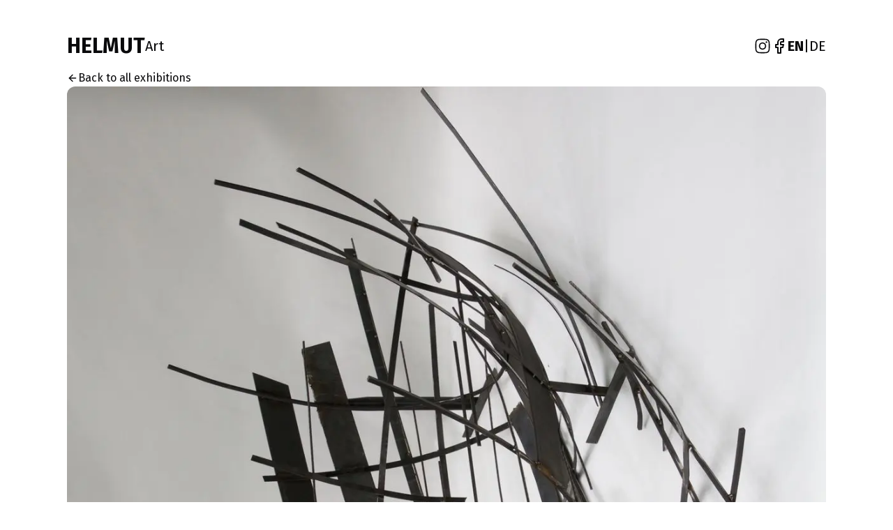

--- FILE ---
content_type: application/javascript; charset=utf-8
request_url: https://www.helmut.space/_next/static/chunks/app/%5Blocale%5D/art/exhibition/%5Bid%5D/page-6fda89922408efe0.js
body_size: 788
content:
(self.webpackChunk_N_E=self.webpackChunk_N_E||[]).push([[472],{8579:function(e,n,t){Promise.resolve().then(t.bind(t,2508)),Promise.resolve().then(t.t.bind(t,3729,23)),Promise.resolve().then(t.t.bind(t,1954,23)),Promise.resolve().then(t.bind(t,2122))},2122:function(e,n,t){"use strict";t.r(n),t.d(n,{AspectRatio:function(){return r}});let r=t(166).f},1246:function(e,n,t){"use strict";function r(){return(r=Object.assign?Object.assign.bind():function(e){for(var n=1;n<arguments.length;n++){var t=arguments[n];for(var r in t)Object.prototype.hasOwnProperty.call(t,r)&&(e[r]=t[r])}return e}).apply(this,arguments)}t.d(n,{Z:function(){return r}})},3191:function(e,n,t){"use strict";t.d(n,{F:function(){return l},e:function(){return i}});var r=t(719);function l(...e){return n=>e.forEach(e=>{"function"==typeof e?e(n):null!=e&&(e.current=n)})}function i(...e){return(0,r.useCallback)(l(...e),e)}},3859:function(e,n,t){"use strict";t.d(n,{WV:function(){return o},jH:function(){return c}});var r=t(1246),l=t(719),i=t(6731),u=t(832);let o=["a","button","div","form","h2","h3","img","input","label","li","nav","ol","p","span","svg","ul"].reduce((e,n)=>{let t=(0,l.forwardRef)((e,t)=>{let{asChild:i,...o}=e,c=i?u.g7:n;return(0,l.useEffect)(()=>{window[Symbol.for("radix-ui")]=!0},[]),(0,l.createElement)(c,(0,r.Z)({},o,{ref:t}))});return t.displayName=`Primitive.${n}`,{...e,[n]:t}},{});function c(e,n){e&&(0,i.flushSync)(()=>e.dispatchEvent(n))}},832:function(e,n,t){"use strict";t.d(n,{g7:function(){return u}});var r=t(1246),l=t(719),i=t(3191);let u=(0,l.forwardRef)((e,n)=>{let{children:t,...i}=e,u=l.Children.toArray(t),c=u.find(f);if(c){let e=c.props.children,t=u.map(n=>n!==c?n:l.Children.count(e)>1?l.Children.only(null):(0,l.isValidElement)(e)?e.props.children:null);return(0,l.createElement)(o,(0,r.Z)({},i,{ref:n}),(0,l.isValidElement)(e)?(0,l.cloneElement)(e,void 0,t):null)}return(0,l.createElement)(o,(0,r.Z)({},i,{ref:n}),t)});u.displayName="Slot";let o=(0,l.forwardRef)((e,n)=>{let{children:t,...r}=e;return(0,l.isValidElement)(t)?(0,l.cloneElement)(t,{...function(e,n){let t={...n};for(let r in n){let l=e[r],i=n[r];/^on[A-Z]/.test(r)?l&&i?t[r]=(...e)=>{i(...e),l(...e)}:l&&(t[r]=l):"style"===r?t[r]={...l,...i}:"className"===r&&(t[r]=[l,i].filter(Boolean).join(" "))}return{...e,...t}}(r,t.props),ref:n?(0,i.F)(n,t.ref):t.ref}):l.Children.count(t)>1?l.Children.only(null):null});o.displayName="SlotClone";let c=({children:e})=>(0,l.createElement)(l.Fragment,null,e);function f(e){return(0,l.isValidElement)(e)&&e.type===c}}},function(e){e.O(0,[846,220,120,543,744],function(){return e(e.s=8579)}),_N_E=e.O()}]);

--- FILE ---
content_type: text/x-component
request_url: https://www.helmut.space/art?_rsc=1jn63
body_size: -268
content:
0:["xKpZ144tScMfvNDcKW0CN",[["children",["locale","en","d"],"children","art","children","__PAGE__",["__PAGE__",{}],null,null]]]


--- FILE ---
content_type: text/x-component
request_url: https://www.helmut.space/?_rsc=1jn63
body_size: -472
content:
0:["xKpZ144tScMfvNDcKW0CN",[["children",["locale","en","d"],"children","__PAGE__",["__PAGE__",{}],null,null]]]


--- FILE ---
content_type: application/javascript; charset=utf-8
request_url: https://www.helmut.space/_next/static/chunks/main-app-f80edf3f33dd3f87.js
body_size: 52
content:
(self.webpackChunk_N_E=self.webpackChunk_N_E||[]).push([[744],{7857:function(e,n,t){Promise.resolve().then(t.t.bind(t,8546,23)),Promise.resolve().then(t.t.bind(t,3076,23)),Promise.resolve().then(t.t.bind(t,1949,23)),Promise.resolve().then(t.t.bind(t,4138,23)),Promise.resolve().then(t.t.bind(t,881,23)),Promise.resolve().then(t.t.bind(t,2178,23))}},function(e){var n=function(n){return e(e.s=n)};e.O(0,[120,543],function(){return n(8137),n(7857)}),_N_E=e.O()}]);

--- FILE ---
content_type: application/javascript; charset=utf-8
request_url: https://www.helmut.space/_next/static/chunks/app/%5Blocale%5D/layout-0529db5d8bf6b48f.js
body_size: 1703
content:
(self.webpackChunk_N_E=self.webpackChunk_N_E||[]).push([[203],{3055:function(e,t,a){Promise.resolve().then(a.bind(a,2508)),Promise.resolve().then(a.t.bind(a,1954,23)),Promise.resolve().then(a.t.bind(a,7995,23)),Promise.resolve().then(a.t.bind(a,9412,23)),Promise.resolve().then(a.bind(a,2845)),Promise.resolve().then(a.bind(a,1293)),Promise.resolve().then(a.bind(a,4773))},2845:function(e,t,a){"use strict";a.r(t),a.d(t,{default:function(){return u}});var n=a(8038),s=a(5332),r=a(1912),o=a(719);let{Link:d,redirect:i,usePathname:l,useRouter:c}=(0,a(1957).iV)({locales:["en","de"],localePrefix:"always"});function u(){let[e,t]=(0,o.useTransition)(),a=(0,r.useLocale)(),d=(0,s.useRouter)(),i=l(),c=e=>{t(()=>{d.replace("/".concat(e).concat(i))})};return(0,n.jsxs)("div",{className:"relative flex gap-4 items-end justify-end",children:[(0,n.jsx)("button",{onClick:()=>c("en"),className:"".concat("en"===a&&"font-bold"),children:"EN"}),(0,n.jsx)("span",{children:"|"}),(0,n.jsx)("button",{onClick:()=>c("de"),className:"".concat("de"===a&&"font-bold"),children:"DE"})]})}},1293:function(e,t,a){"use strict";a.r(t),a.d(t,{ModeToggle:function(){return b}});var n=a(8038),s=a(719),r=a(77),o=a(6766),d=a(832),i=a(3918),l=a(513);let c=(0,i.j)("inline-flex items-center justify-center whitespace-nowrap rounded-md text-sm font-medium transition-colors focus-visible:outline-none focus-visible:ring-1 focus-visible:ring-ring disabled:pointer-events-none disabled:opacity-50",{variants:{variant:{default:"bg-primary text-primary-foreground shadow hover:bg-primary/90",destructive:"bg-destructive text-destructive-foreground shadow-sm hover:bg-destructive/90",outline:"border border-input bg-background shadow-sm hover:bg-accent hover:text-accent-foreground",secondary:"bg-secondary text-secondary-foreground shadow-sm hover:bg-secondary/80",ghost:"hover:bg-accent hover:text-accent-foreground",link:"text-primary underline-offset-4 hover:underline"},size:{default:"h-9 px-4 py-2",sm:"h-8 rounded-md px-3 text-xs",lg:"h-10 rounded-md px-8",icon:"h-9 w-9"}},defaultVariants:{variant:"default",size:"default"}}),u=s.forwardRef((e,t)=>{let{className:a,variant:s,size:r,asChild:o=!1,...i}=e,u=o?d.g7:"button";return(0,n.jsx)(u,{className:(0,l.cn)(c({variant:s,size:r,className:a})),ref:t,...i})});u.displayName="Button";var f=a(1469);let m=f.fC,p=f.xz;f.ZA,f.Uv,f.Tr,f.Ee,s.forwardRef((e,t)=>{let{className:a,inset:s,children:o,...d}=e;return(0,n.jsxs)(f.fF,{ref:t,className:(0,l.cn)("flex cursor-default select-none items-center rounded-sm px-2 py-1.5 text-sm outline-none focus:bg-accent data-[state=open]:bg-accent",s&&"pl-8",a),...d,children:[o,(0,n.jsx)(r.XCv,{className:"ml-auto h-4 w-4"})]})}).displayName=f.fF.displayName,s.forwardRef((e,t)=>{let{className:a,...s}=e;return(0,n.jsx)(f.tu,{ref:t,className:(0,l.cn)("z-50 min-w-[8rem] overflow-hidden rounded-md border bg-popover p-1 text-popover-foreground shadow-lg data-[state=open]:animate-in data-[state=closed]:animate-out data-[state=closed]:fade-out-0 data-[state=open]:fade-in-0 data-[state=closed]:zoom-out-95 data-[state=open]:zoom-in-95 data-[side=bottom]:slide-in-from-top-2 data-[side=left]:slide-in-from-right-2 data-[side=right]:slide-in-from-left-2 data-[side=top]:slide-in-from-bottom-2",a),...s})}).displayName=f.tu.displayName;let h=s.forwardRef((e,t)=>{let{className:a,sideOffset:s=4,...r}=e;return(0,n.jsx)(f.Uv,{children:(0,n.jsx)(f.VY,{ref:t,sideOffset:s,className:(0,l.cn)("z-50 min-w-[8rem] overflow-hidden rounded-md border bg-popover p-1 text-popover-foreground shadow-md","data-[state=open]:animate-in data-[state=closed]:animate-out data-[state=closed]:fade-out-0 data-[state=open]:fade-in-0 data-[state=closed]:zoom-out-95 data-[state=open]:zoom-in-95 data-[side=bottom]:slide-in-from-top-2 data-[side=left]:slide-in-from-right-2 data-[side=right]:slide-in-from-left-2 data-[side=top]:slide-in-from-bottom-2",a),...r})})});h.displayName=f.VY.displayName;let x=s.forwardRef((e,t)=>{let{className:a,inset:s,...r}=e;return(0,n.jsx)(f.ck,{ref:t,className:(0,l.cn)("relative flex cursor-default select-none items-center rounded-sm px-2 py-1.5 text-sm outline-none transition-colors focus:bg-accent focus:text-accent-foreground data-[disabled]:pointer-events-none data-[disabled]:opacity-50",s&&"pl-8",a),...r})});function b(){let{setTheme:e}=(0,o.F)();return(0,n.jsxs)(m,{children:[(0,n.jsx)(p,{asChild:!0,children:(0,n.jsxs)(u,{variant:"outline",size:"icon",children:[(0,n.jsx)(r.NWY,{className:"h-[1.2rem] w-[1.2rem] rotate-0 scale-100 transition-all dark:-rotate-90 dark:scale-0"}),(0,n.jsx)(r.kLh,{className:"absolute h-[1.2rem] w-[1.2rem] rotate-90 scale-0 transition-all dark:rotate-0 dark:scale-100"}),(0,n.jsx)("span",{className:"sr-only",children:"Toggle theme"})]})}),(0,n.jsxs)(h,{align:"end",children:[(0,n.jsx)(x,{onClick:()=>e("light"),children:"Light"}),(0,n.jsx)(x,{onClick:()=>e("dark"),children:"Dark"}),(0,n.jsx)(x,{onClick:()=>e("system"),children:"System"})]})]})}x.displayName=f.ck.displayName,s.forwardRef((e,t)=>{let{className:a,children:s,checked:o,...d}=e;return(0,n.jsxs)(f.oC,{ref:t,className:(0,l.cn)("relative flex cursor-default select-none items-center rounded-sm py-1.5 pl-8 pr-2 text-sm outline-none transition-colors focus:bg-accent focus:text-accent-foreground data-[disabled]:pointer-events-none data-[disabled]:opacity-50",a),checked:o,...d,children:[(0,n.jsx)("span",{className:"absolute left-2 flex h-3.5 w-3.5 items-center justify-center",children:(0,n.jsx)(f.wU,{children:(0,n.jsx)(r.nQG,{className:"h-4 w-4"})})}),s]})}).displayName=f.oC.displayName,s.forwardRef((e,t)=>{let{className:a,children:s,...o}=e;return(0,n.jsxs)(f.Rk,{ref:t,className:(0,l.cn)("relative flex cursor-default select-none items-center rounded-sm py-1.5 pl-8 pr-2 text-sm outline-none transition-colors focus:bg-accent focus:text-accent-foreground data-[disabled]:pointer-events-none data-[disabled]:opacity-50",a),...o,children:[(0,n.jsx)("span",{className:"absolute left-2 flex h-3.5 w-3.5 items-center justify-center",children:(0,n.jsx)(f.wU,{children:(0,n.jsx)(r.jXb,{className:"h-4 w-4 fill-current"})})}),s]})}).displayName=f.Rk.displayName,s.forwardRef((e,t)=>{let{className:a,inset:s,...r}=e;return(0,n.jsx)(f.__,{ref:t,className:(0,l.cn)("px-2 py-1.5 text-sm font-semibold",s&&"pl-8",a),...r})}).displayName=f.__.displayName,s.forwardRef((e,t)=>{let{className:a,...s}=e;return(0,n.jsx)(f.Z0,{ref:t,className:(0,l.cn)("-mx-1 my-1 h-px bg-muted",a),...s})}).displayName=f.Z0.displayName},4773:function(e,t,a){"use strict";a.r(t),a.d(t,{ThemeProvider:function(){return r}});var n=a(8038);a(719);var s=a(6766);function r(e){let{children:t,...a}=e;return(0,n.jsx)(s.f,{...a,children:t})}},513:function(e,t,a){"use strict";a.d(t,{cn:function(){return r}});var n=a(4457),s=a(629);function r(){for(var e=arguments.length,t=Array(e),a=0;a<e;a++)t[a]=arguments[a];return(0,s.m6)((0,n.W)(t))}},7995:function(){}},function(e){e.O(0,[545,846,161,980,120,543,744],function(){return e(e.s=3055)}),_N_E=e.O()}]);

--- FILE ---
content_type: application/javascript; charset=utf-8
request_url: https://www.helmut.space/_next/static/chunks/980-94b4bd6d53bf13f3.js
body_size: 41860
content:
(self.webpackChunk_N_E=self.webpackChunk_N_E||[]).push([[980],{9857:function(e,t,n){"use strict";n.r(t),n.d(t,{ErrorCode:function(){return d},FormatError:function(){return ed},IntlMessageFormat:function(){return eb},InvalidValueError:function(){return ep},InvalidValueTypeError:function(){return em},MissingValueError:function(){return ev},PART_TYPE:function(){return p},default:function(){return ew},formatToParts:function(){return eE},isFormatXMLElementFn:function(){return eg}});var r,o,i,a,l,u,s,c,f,h,d,p,m=n(701);function v(e){return e.type===s.literal}function g(e){return e.type===s.number}function E(e){return e.type===s.date}function y(e){return e.type===s.time}function b(e){return e.type===s.select}function w(e){return e.type===s.plural}function _(e){return e.type===s.tag}function T(e){return!!(e&&"object"==typeof e&&e.type===c.number)}function A(e){return!!(e&&"object"==typeof e&&e.type===c.dateTime)}(r=u||(u={}))[r.EXPECT_ARGUMENT_CLOSING_BRACE=1]="EXPECT_ARGUMENT_CLOSING_BRACE",r[r.EMPTY_ARGUMENT=2]="EMPTY_ARGUMENT",r[r.MALFORMED_ARGUMENT=3]="MALFORMED_ARGUMENT",r[r.EXPECT_ARGUMENT_TYPE=4]="EXPECT_ARGUMENT_TYPE",r[r.INVALID_ARGUMENT_TYPE=5]="INVALID_ARGUMENT_TYPE",r[r.EXPECT_ARGUMENT_STYLE=6]="EXPECT_ARGUMENT_STYLE",r[r.INVALID_NUMBER_SKELETON=7]="INVALID_NUMBER_SKELETON",r[r.INVALID_DATE_TIME_SKELETON=8]="INVALID_DATE_TIME_SKELETON",r[r.EXPECT_NUMBER_SKELETON=9]="EXPECT_NUMBER_SKELETON",r[r.EXPECT_DATE_TIME_SKELETON=10]="EXPECT_DATE_TIME_SKELETON",r[r.UNCLOSED_QUOTE_IN_ARGUMENT_STYLE=11]="UNCLOSED_QUOTE_IN_ARGUMENT_STYLE",r[r.EXPECT_SELECT_ARGUMENT_OPTIONS=12]="EXPECT_SELECT_ARGUMENT_OPTIONS",r[r.EXPECT_PLURAL_ARGUMENT_OFFSET_VALUE=13]="EXPECT_PLURAL_ARGUMENT_OFFSET_VALUE",r[r.INVALID_PLURAL_ARGUMENT_OFFSET_VALUE=14]="INVALID_PLURAL_ARGUMENT_OFFSET_VALUE",r[r.EXPECT_SELECT_ARGUMENT_SELECTOR=15]="EXPECT_SELECT_ARGUMENT_SELECTOR",r[r.EXPECT_PLURAL_ARGUMENT_SELECTOR=16]="EXPECT_PLURAL_ARGUMENT_SELECTOR",r[r.EXPECT_SELECT_ARGUMENT_SELECTOR_FRAGMENT=17]="EXPECT_SELECT_ARGUMENT_SELECTOR_FRAGMENT",r[r.EXPECT_PLURAL_ARGUMENT_SELECTOR_FRAGMENT=18]="EXPECT_PLURAL_ARGUMENT_SELECTOR_FRAGMENT",r[r.INVALID_PLURAL_ARGUMENT_SELECTOR=19]="INVALID_PLURAL_ARGUMENT_SELECTOR",r[r.DUPLICATE_PLURAL_ARGUMENT_SELECTOR=20]="DUPLICATE_PLURAL_ARGUMENT_SELECTOR",r[r.DUPLICATE_SELECT_ARGUMENT_SELECTOR=21]="DUPLICATE_SELECT_ARGUMENT_SELECTOR",r[r.MISSING_OTHER_CLAUSE=22]="MISSING_OTHER_CLAUSE",r[r.INVALID_TAG=23]="INVALID_TAG",r[r.INVALID_TAG_NAME=25]="INVALID_TAG_NAME",r[r.UNMATCHED_CLOSING_TAG=26]="UNMATCHED_CLOSING_TAG",r[r.UNCLOSED_TAG=27]="UNCLOSED_TAG",(o=s||(s={}))[o.literal=0]="literal",o[o.argument=1]="argument",o[o.number=2]="number",o[o.date=3]="date",o[o.time=4]="time",o[o.select=5]="select",o[o.plural=6]="plural",o[o.pound=7]="pound",o[o.tag=8]="tag",(i=c||(c={}))[i.number=0]="number",i[i.dateTime=1]="dateTime";var S=/[ \xA0\u1680\u2000-\u200A\u202F\u205F\u3000]/,P=/(?:[Eec]{1,6}|G{1,5}|[Qq]{1,5}|(?:[yYur]+|U{1,5})|[ML]{1,5}|d{1,2}|D{1,3}|F{1}|[abB]{1,5}|[hkHK]{1,2}|w{1,2}|W{1}|m{1,2}|s{1,2}|[zZOvVxX]{1,4})(?=([^']*'[^']*')*[^']*$)/g,C=/[\t-\r \x85\u200E\u200F\u2028\u2029]/i,R=/^\.(?:(0+)(\*)?|(#+)|(0+)(#+))$/g,M=/^(@+)?(\+|#+)?[rs]?$/g,L=/(\*)(0+)|(#+)(0+)|(0+)/g,I=/^(0+)$/;function O(e){var t={};return"r"===e[e.length-1]?t.roundingPriority="morePrecision":"s"===e[e.length-1]&&(t.roundingPriority="lessPrecision"),e.replace(M,function(e,n,r){return"string"!=typeof r?(t.minimumSignificantDigits=n.length,t.maximumSignificantDigits=n.length):"+"===r?t.minimumSignificantDigits=n.length:"#"===n[0]?t.maximumSignificantDigits=n.length:(t.minimumSignificantDigits=n.length,t.maximumSignificantDigits=n.length+("string"==typeof r?r.length:0)),""}),t}function N(e){switch(e){case"sign-auto":return{signDisplay:"auto"};case"sign-accounting":case"()":return{currencySign:"accounting"};case"sign-always":case"+!":return{signDisplay:"always"};case"sign-accounting-always":case"()!":return{signDisplay:"always",currencySign:"accounting"};case"sign-except-zero":case"+?":return{signDisplay:"exceptZero"};case"sign-accounting-except-zero":case"()?":return{signDisplay:"exceptZero",currencySign:"accounting"};case"sign-never":case"+_":return{signDisplay:"never"}}}function H(e){return N(e)||{}}var x={AX:["H"],BQ:["H"],CP:["H"],CZ:["H"],DK:["H"],FI:["H"],ID:["H"],IS:["H"],ML:["H"],NE:["H"],RU:["H"],SE:["H"],SJ:["H"],SK:["H"],AS:["h","H"],BT:["h","H"],DJ:["h","H"],ER:["h","H"],GH:["h","H"],IN:["h","H"],LS:["h","H"],PG:["h","H"],PW:["h","H"],SO:["h","H"],TO:["h","H"],VU:["h","H"],WS:["h","H"],"001":["H","h"],AL:["h","H","hB"],TD:["h","H","hB"],"ca-ES":["H","h","hB"],CF:["H","h","hB"],CM:["H","h","hB"],"fr-CA":["H","h","hB"],"gl-ES":["H","h","hB"],"it-CH":["H","h","hB"],"it-IT":["H","h","hB"],LU:["H","h","hB"],NP:["H","h","hB"],PF:["H","h","hB"],SC:["H","h","hB"],SM:["H","h","hB"],SN:["H","h","hB"],TF:["H","h","hB"],VA:["H","h","hB"],CY:["h","H","hb","hB"],GR:["h","H","hb","hB"],CO:["h","H","hB","hb"],DO:["h","H","hB","hb"],KP:["h","H","hB","hb"],KR:["h","H","hB","hb"],NA:["h","H","hB","hb"],PA:["h","H","hB","hb"],PR:["h","H","hB","hb"],VE:["h","H","hB","hb"],AC:["H","h","hb","hB"],AI:["H","h","hb","hB"],BW:["H","h","hb","hB"],BZ:["H","h","hb","hB"],CC:["H","h","hb","hB"],CK:["H","h","hb","hB"],CX:["H","h","hb","hB"],DG:["H","h","hb","hB"],FK:["H","h","hb","hB"],GB:["H","h","hb","hB"],GG:["H","h","hb","hB"],GI:["H","h","hb","hB"],IE:["H","h","hb","hB"],IM:["H","h","hb","hB"],IO:["H","h","hb","hB"],JE:["H","h","hb","hB"],LT:["H","h","hb","hB"],MK:["H","h","hb","hB"],MN:["H","h","hb","hB"],MS:["H","h","hb","hB"],NF:["H","h","hb","hB"],NG:["H","h","hb","hB"],NR:["H","h","hb","hB"],NU:["H","h","hb","hB"],PN:["H","h","hb","hB"],SH:["H","h","hb","hB"],SX:["H","h","hb","hB"],TA:["H","h","hb","hB"],ZA:["H","h","hb","hB"],"af-ZA":["H","h","hB","hb"],AR:["H","h","hB","hb"],CL:["H","h","hB","hb"],CR:["H","h","hB","hb"],CU:["H","h","hB","hb"],EA:["H","h","hB","hb"],"es-BO":["H","h","hB","hb"],"es-BR":["H","h","hB","hb"],"es-EC":["H","h","hB","hb"],"es-ES":["H","h","hB","hb"],"es-GQ":["H","h","hB","hb"],"es-PE":["H","h","hB","hb"],GT:["H","h","hB","hb"],HN:["H","h","hB","hb"],IC:["H","h","hB","hb"],KG:["H","h","hB","hb"],KM:["H","h","hB","hb"],LK:["H","h","hB","hb"],MA:["H","h","hB","hb"],MX:["H","h","hB","hb"],NI:["H","h","hB","hb"],PY:["H","h","hB","hb"],SV:["H","h","hB","hb"],UY:["H","h","hB","hb"],JP:["H","h","K"],AD:["H","hB"],AM:["H","hB"],AO:["H","hB"],AT:["H","hB"],AW:["H","hB"],BE:["H","hB"],BF:["H","hB"],BJ:["H","hB"],BL:["H","hB"],BR:["H","hB"],CG:["H","hB"],CI:["H","hB"],CV:["H","hB"],DE:["H","hB"],EE:["H","hB"],FR:["H","hB"],GA:["H","hB"],GF:["H","hB"],GN:["H","hB"],GP:["H","hB"],GW:["H","hB"],HR:["H","hB"],IL:["H","hB"],IT:["H","hB"],KZ:["H","hB"],MC:["H","hB"],MD:["H","hB"],MF:["H","hB"],MQ:["H","hB"],MZ:["H","hB"],NC:["H","hB"],NL:["H","hB"],PM:["H","hB"],PT:["H","hB"],RE:["H","hB"],RO:["H","hB"],SI:["H","hB"],SR:["H","hB"],ST:["H","hB"],TG:["H","hB"],TR:["H","hB"],WF:["H","hB"],YT:["H","hB"],BD:["h","hB","H"],PK:["h","hB","H"],AZ:["H","hB","h"],BA:["H","hB","h"],BG:["H","hB","h"],CH:["H","hB","h"],GE:["H","hB","h"],LI:["H","hB","h"],ME:["H","hB","h"],RS:["H","hB","h"],UA:["H","hB","h"],UZ:["H","hB","h"],XK:["H","hB","h"],AG:["h","hb","H","hB"],AU:["h","hb","H","hB"],BB:["h","hb","H","hB"],BM:["h","hb","H","hB"],BS:["h","hb","H","hB"],CA:["h","hb","H","hB"],DM:["h","hb","H","hB"],"en-001":["h","hb","H","hB"],FJ:["h","hb","H","hB"],FM:["h","hb","H","hB"],GD:["h","hb","H","hB"],GM:["h","hb","H","hB"],GU:["h","hb","H","hB"],GY:["h","hb","H","hB"],JM:["h","hb","H","hB"],KI:["h","hb","H","hB"],KN:["h","hb","H","hB"],KY:["h","hb","H","hB"],LC:["h","hb","H","hB"],LR:["h","hb","H","hB"],MH:["h","hb","H","hB"],MP:["h","hb","H","hB"],MW:["h","hb","H","hB"],NZ:["h","hb","H","hB"],SB:["h","hb","H","hB"],SG:["h","hb","H","hB"],SL:["h","hb","H","hB"],SS:["h","hb","H","hB"],SZ:["h","hb","H","hB"],TC:["h","hb","H","hB"],TT:["h","hb","H","hB"],UM:["h","hb","H","hB"],US:["h","hb","H","hB"],VC:["h","hb","H","hB"],VG:["h","hb","H","hB"],VI:["h","hb","H","hB"],ZM:["h","hb","H","hB"],BO:["H","hB","h","hb"],EC:["H","hB","h","hb"],ES:["H","hB","h","hb"],GQ:["H","hB","h","hb"],PE:["H","hB","h","hb"],AE:["h","hB","hb","H"],"ar-001":["h","hB","hb","H"],BH:["h","hB","hb","H"],DZ:["h","hB","hb","H"],EG:["h","hB","hb","H"],EH:["h","hB","hb","H"],HK:["h","hB","hb","H"],IQ:["h","hB","hb","H"],JO:["h","hB","hb","H"],KW:["h","hB","hb","H"],LB:["h","hB","hb","H"],LY:["h","hB","hb","H"],MO:["h","hB","hb","H"],MR:["h","hB","hb","H"],OM:["h","hB","hb","H"],PH:["h","hB","hb","H"],PS:["h","hB","hb","H"],QA:["h","hB","hb","H"],SA:["h","hB","hb","H"],SD:["h","hB","hb","H"],SY:["h","hB","hb","H"],TN:["h","hB","hb","H"],YE:["h","hB","hb","H"],AF:["H","hb","hB","h"],LA:["H","hb","hB","h"],CN:["H","hB","hb","h"],LV:["H","hB","hb","h"],TL:["H","hB","hb","h"],"zu-ZA":["H","hB","hb","h"],CD:["hB","H"],IR:["hB","H"],"hi-IN":["hB","h","H"],"kn-IN":["hB","h","H"],"ml-IN":["hB","h","H"],"te-IN":["hB","h","H"],KH:["hB","h","H","hb"],"ta-IN":["hB","h","hb","H"],BN:["hb","hB","h","H"],MY:["hb","hB","h","H"],ET:["hB","hb","h","H"],"gu-IN":["hB","hb","h","H"],"mr-IN":["hB","hb","h","H"],"pa-IN":["hB","hb","h","H"],TW:["hB","hb","h","H"],KE:["hB","hb","H","h"],MM:["hB","hb","H","h"],TZ:["hB","hb","H","h"],UG:["hB","hb","H","h"]},B=new RegExp("^".concat(S.source,"*")),D=new RegExp("".concat(S.source,"*$"));function F(e,t){return{start:e,end:t}}var k=!!String.prototype.startsWith,G=!!String.fromCodePoint,U=!!Object.fromEntries,V=!!String.prototype.codePointAt,j=!!String.prototype.trimStart,Z=!!String.prototype.trimEnd,K=Number.isSafeInteger?Number.isSafeInteger:function(e){return"number"==typeof e&&isFinite(e)&&Math.floor(e)===e&&9007199254740991>=Math.abs(e)},W=!0;try{var X=ee("([^\\p{White_Space}\\p{Pattern_Syntax}]*)","yu");W=(null===(f=X.exec("a"))||void 0===f?void 0:f[0])==="a"}catch(e){W=!1}var $=k?function(e,t,n){return e.startsWith(t,n)}:function(e,t,n){return e.slice(n,n+t.length)===t},z=G?String.fromCodePoint:function(){for(var e,t=[],n=0;n<arguments.length;n++)t[n]=arguments[n];for(var r="",o=t.length,i=0;o>i;){if((e=t[i++])>1114111)throw RangeError(e+" is not a valid code point");r+=e<65536?String.fromCharCode(e):String.fromCharCode(((e-=65536)>>10)+55296,e%1024+56320)}return r},Y=U?Object.fromEntries:function(e){for(var t={},n=0;n<e.length;n++){var r=e[n],o=r[0],i=r[1];t[o]=i}return t},q=V?function(e,t){return e.codePointAt(t)}:function(e,t){var n,r=e.length;if(!(t<0)&&!(t>=r)){var o=e.charCodeAt(t);return o<55296||o>56319||t+1===r||(n=e.charCodeAt(t+1))<56320||n>57343?o:(o-55296<<10)+(n-56320)+65536}},J=j?function(e){return e.trimStart()}:function(e){return e.replace(B,"")},Q=Z?function(e){return e.trimEnd()}:function(e){return e.replace(D,"")};function ee(e,t){return new RegExp(e,t)}if(W){var et=ee("([^\\p{White_Space}\\p{Pattern_Syntax}]*)","yu");h=function(e,t){var n;return et.lastIndex=t,null!==(n=et.exec(e)[1])&&void 0!==n?n:""}}else h=function(e,t){for(var n=[];;){var r,o=q(e,t);if(void 0===o||eo(o)||(r=o)>=33&&r<=35||36===r||r>=37&&r<=39||40===r||41===r||42===r||43===r||44===r||45===r||r>=46&&r<=47||r>=58&&r<=59||r>=60&&r<=62||r>=63&&r<=64||91===r||92===r||93===r||94===r||96===r||123===r||124===r||125===r||126===r||161===r||r>=162&&r<=165||166===r||167===r||169===r||171===r||172===r||174===r||176===r||177===r||182===r||187===r||191===r||215===r||247===r||r>=8208&&r<=8213||r>=8214&&r<=8215||8216===r||8217===r||8218===r||r>=8219&&r<=8220||8221===r||8222===r||8223===r||r>=8224&&r<=8231||r>=8240&&r<=8248||8249===r||8250===r||r>=8251&&r<=8254||r>=8257&&r<=8259||8260===r||8261===r||8262===r||r>=8263&&r<=8273||8274===r||8275===r||r>=8277&&r<=8286||r>=8592&&r<=8596||r>=8597&&r<=8601||r>=8602&&r<=8603||r>=8604&&r<=8607||8608===r||r>=8609&&r<=8610||8611===r||r>=8612&&r<=8613||8614===r||r>=8615&&r<=8621||8622===r||r>=8623&&r<=8653||r>=8654&&r<=8655||r>=8656&&r<=8657||8658===r||8659===r||8660===r||r>=8661&&r<=8691||r>=8692&&r<=8959||r>=8960&&r<=8967||8968===r||8969===r||8970===r||8971===r||r>=8972&&r<=8991||r>=8992&&r<=8993||r>=8994&&r<=9e3||9001===r||9002===r||r>=9003&&r<=9083||9084===r||r>=9085&&r<=9114||r>=9115&&r<=9139||r>=9140&&r<=9179||r>=9180&&r<=9185||r>=9186&&r<=9254||r>=9255&&r<=9279||r>=9280&&r<=9290||r>=9291&&r<=9311||r>=9472&&r<=9654||9655===r||r>=9656&&r<=9664||9665===r||r>=9666&&r<=9719||r>=9720&&r<=9727||r>=9728&&r<=9838||9839===r||r>=9840&&r<=10087||10088===r||10089===r||10090===r||10091===r||10092===r||10093===r||10094===r||10095===r||10096===r||10097===r||10098===r||10099===r||10100===r||10101===r||r>=10132&&r<=10175||r>=10176&&r<=10180||10181===r||10182===r||r>=10183&&r<=10213||10214===r||10215===r||10216===r||10217===r||10218===r||10219===r||10220===r||10221===r||10222===r||10223===r||r>=10224&&r<=10239||r>=10240&&r<=10495||r>=10496&&r<=10626||10627===r||10628===r||10629===r||10630===r||10631===r||10632===r||10633===r||10634===r||10635===r||10636===r||10637===r||10638===r||10639===r||10640===r||10641===r||10642===r||10643===r||10644===r||10645===r||10646===r||10647===r||10648===r||r>=10649&&r<=10711||10712===r||10713===r||10714===r||10715===r||r>=10716&&r<=10747||10748===r||10749===r||r>=10750&&r<=11007||r>=11008&&r<=11055||r>=11056&&r<=11076||r>=11077&&r<=11078||r>=11079&&r<=11084||r>=11085&&r<=11123||r>=11124&&r<=11125||r>=11126&&r<=11157||11158===r||r>=11159&&r<=11263||r>=11776&&r<=11777||11778===r||11779===r||11780===r||11781===r||r>=11782&&r<=11784||11785===r||11786===r||11787===r||11788===r||11789===r||r>=11790&&r<=11798||11799===r||r>=11800&&r<=11801||11802===r||11803===r||11804===r||11805===r||r>=11806&&r<=11807||11808===r||11809===r||11810===r||11811===r||11812===r||11813===r||11814===r||11815===r||11816===r||11817===r||r>=11818&&r<=11822||11823===r||r>=11824&&r<=11833||r>=11834&&r<=11835||r>=11836&&r<=11839||11840===r||11841===r||11842===r||r>=11843&&r<=11855||r>=11856&&r<=11857||11858===r||r>=11859&&r<=11903||r>=12289&&r<=12291||12296===r||12297===r||12298===r||12299===r||12300===r||12301===r||12302===r||12303===r||12304===r||12305===r||r>=12306&&r<=12307||12308===r||12309===r||12310===r||12311===r||12312===r||12313===r||12314===r||12315===r||12316===r||12317===r||r>=12318&&r<=12319||12320===r||12336===r||64830===r||64831===r||r>=65093&&r<=65094)break;n.push(o),t+=o>=65536?2:1}return z.apply(void 0,n)};var en=function(){function e(e,t){void 0===t&&(t={}),this.message=e,this.position={offset:0,line:1,column:1},this.ignoreTag=!!t.ignoreTag,this.locale=t.locale,this.requiresOtherClause=!!t.requiresOtherClause,this.shouldParseSkeletons=!!t.shouldParseSkeletons}return e.prototype.parse=function(){if(0!==this.offset())throw Error("parser can only be used once");return this.parseMessage(0,"",!1)},e.prototype.parseMessage=function(e,t,n){for(var r=[];!this.isEOF();){var o=this.char();if(123===o){var i=this.parseArgument(e,n);if(i.err)return i;r.push(i.val)}else if(125===o&&e>0)break;else if(35===o&&("plural"===t||"selectordinal"===t)){var a=this.clonePosition();this.bump(),r.push({type:s.pound,location:F(a,this.clonePosition())})}else if(60!==o||this.ignoreTag||47!==this.peek()){if(60===o&&!this.ignoreTag&&er(this.peek()||0)){var i=this.parseTag(e,t);if(i.err)return i;r.push(i.val)}else{var i=this.parseLiteral(e,t);if(i.err)return i;r.push(i.val)}}else{if(!n)return this.error(u.UNMATCHED_CLOSING_TAG,F(this.clonePosition(),this.clonePosition()));break}}return{val:r,err:null}},e.prototype.parseTag=function(e,t){var n=this.clonePosition();this.bump();var r=this.parseTagName();if(this.bumpSpace(),this.bumpIf("/>"))return{val:{type:s.literal,value:"<".concat(r,"/>"),location:F(n,this.clonePosition())},err:null};if(!this.bumpIf(">"))return this.error(u.INVALID_TAG,F(n,this.clonePosition()));var o=this.parseMessage(e+1,t,!0);if(o.err)return o;var i=o.val,a=this.clonePosition();if(!this.bumpIf("</"))return this.error(u.UNCLOSED_TAG,F(n,this.clonePosition()));if(this.isEOF()||!er(this.char()))return this.error(u.INVALID_TAG,F(a,this.clonePosition()));var l=this.clonePosition();return r!==this.parseTagName()?this.error(u.UNMATCHED_CLOSING_TAG,F(l,this.clonePosition())):(this.bumpSpace(),this.bumpIf(">"))?{val:{type:s.tag,value:r,children:i,location:F(n,this.clonePosition())},err:null}:this.error(u.INVALID_TAG,F(a,this.clonePosition()))},e.prototype.parseTagName=function(){var e,t=this.offset();for(this.bump();!this.isEOF()&&(45===(e=this.char())||46===e||e>=48&&e<=57||95===e||e>=97&&e<=122||e>=65&&e<=90||183==e||e>=192&&e<=214||e>=216&&e<=246||e>=248&&e<=893||e>=895&&e<=8191||e>=8204&&e<=8205||e>=8255&&e<=8256||e>=8304&&e<=8591||e>=11264&&e<=12271||e>=12289&&e<=55295||e>=63744&&e<=64975||e>=65008&&e<=65533||e>=65536&&e<=983039);)this.bump();return this.message.slice(t,this.offset())},e.prototype.parseLiteral=function(e,t){for(var n=this.clonePosition(),r="";;){var o=this.tryParseQuote(t);if(o){r+=o;continue}var i=this.tryParseUnquoted(e,t);if(i){r+=i;continue}var a=this.tryParseLeftAngleBracket();if(a){r+=a;continue}break}var l=F(n,this.clonePosition());return{val:{type:s.literal,value:r,location:l},err:null}},e.prototype.tryParseLeftAngleBracket=function(){var e;return this.isEOF()||60!==this.char()||!this.ignoreTag&&(er(e=this.peek()||0)||47===e)?null:(this.bump(),"<")},e.prototype.tryParseQuote=function(e){if(this.isEOF()||39!==this.char())return null;switch(this.peek()){case 39:return this.bump(),this.bump(),"'";case 123:case 60:case 62:case 125:break;case 35:if("plural"===e||"selectordinal"===e)break;return null;default:return null}this.bump();var t=[this.char()];for(this.bump();!this.isEOF();){var n=this.char();if(39===n){if(39===this.peek())t.push(39),this.bump();else{this.bump();break}}else t.push(n);this.bump()}return z.apply(void 0,t)},e.prototype.tryParseUnquoted=function(e,t){if(this.isEOF())return null;var n=this.char();return 60===n||123===n||35===n&&("plural"===t||"selectordinal"===t)||125===n&&e>0?null:(this.bump(),z(n))},e.prototype.parseArgument=function(e,t){var n=this.clonePosition();if(this.bump(),this.bumpSpace(),this.isEOF())return this.error(u.EXPECT_ARGUMENT_CLOSING_BRACE,F(n,this.clonePosition()));if(125===this.char())return this.bump(),this.error(u.EMPTY_ARGUMENT,F(n,this.clonePosition()));var r=this.parseIdentifierIfPossible().value;if(!r)return this.error(u.MALFORMED_ARGUMENT,F(n,this.clonePosition()));if(this.bumpSpace(),this.isEOF())return this.error(u.EXPECT_ARGUMENT_CLOSING_BRACE,F(n,this.clonePosition()));switch(this.char()){case 125:return this.bump(),{val:{type:s.argument,value:r,location:F(n,this.clonePosition())},err:null};case 44:if(this.bump(),this.bumpSpace(),this.isEOF())return this.error(u.EXPECT_ARGUMENT_CLOSING_BRACE,F(n,this.clonePosition()));return this.parseArgumentOptions(e,t,r,n);default:return this.error(u.MALFORMED_ARGUMENT,F(n,this.clonePosition()))}},e.prototype.parseIdentifierIfPossible=function(){var e=this.clonePosition(),t=this.offset(),n=h(this.message,t),r=t+n.length;return this.bumpTo(r),{value:n,location:F(e,this.clonePosition())}},e.prototype.parseArgumentOptions=function(e,t,n,r){var o,i=this.clonePosition(),a=this.parseIdentifierIfPossible().value,l=this.clonePosition();switch(a){case"":return this.error(u.EXPECT_ARGUMENT_TYPE,F(i,l));case"number":case"date":case"time":this.bumpSpace();var f=null;if(this.bumpIf(",")){this.bumpSpace();var h=this.clonePosition(),d=this.parseSimpleArgStyleIfPossible();if(d.err)return d;var p=Q(d.val);if(0===p.length)return this.error(u.EXPECT_ARGUMENT_STYLE,F(this.clonePosition(),this.clonePosition()));f={style:p,styleLocation:F(h,this.clonePosition())}}var v=this.tryParseArgumentClose(r);if(v.err)return v;var g=F(r,this.clonePosition());if(f&&$(null==f?void 0:f.style,"::",0)){var E,y=J(f.style.slice(2));if("number"===a){var d=this.parseNumberSkeletonFromString(y,f.styleLocation);if(d.err)return d;return{val:{type:s.number,value:n,location:g,style:d.val},err:null}}if(0===y.length)return this.error(u.EXPECT_DATE_TIME_SKELETON,g);var b=y;this.locale&&(b=function(e,t){for(var n="",r=0;r<e.length;r++){var o=e.charAt(r);if("j"===o){for(var i=0;r+1<e.length&&e.charAt(r+1)===o;)i++,r++;var a=1+(1&i),l=i<2?1:3+(i>>1),u=function(e){var t,n=e.hourCycle;if(void 0===n&&e.hourCycles&&e.hourCycles.length&&(n=e.hourCycles[0]),n)switch(n){case"h24":return"k";case"h23":return"H";case"h12":return"h";case"h11":return"K";default:throw Error("Invalid hourCycle")}var r=e.language;return"root"!==r&&(t=e.maximize().region),(x[t||""]||x[r||""]||x["".concat(r,"-001")]||x["001"])[0]}(t);for(("H"==u||"k"==u)&&(l=0);l-- >0;)n+="a";for(;a-- >0;)n=u+n}else"J"===o?n+="H":n+=o}return n}(y,this.locale));var p={type:c.dateTime,pattern:b,location:f.styleLocation,parsedOptions:this.shouldParseSkeletons?(E={},b.replace(P,function(e){var t=e.length;switch(e[0]){case"G":E.era=4===t?"long":5===t?"narrow":"short";break;case"y":E.year=2===t?"2-digit":"numeric";break;case"Y":case"u":case"U":case"r":throw RangeError("`Y/u/U/r` (year) patterns are not supported, use `y` instead");case"q":case"Q":throw RangeError("`q/Q` (quarter) patterns are not supported");case"M":case"L":E.month=["numeric","2-digit","short","long","narrow"][t-1];break;case"w":case"W":throw RangeError("`w/W` (week) patterns are not supported");case"d":E.day=["numeric","2-digit"][t-1];break;case"D":case"F":case"g":throw RangeError("`D/F/g` (day) patterns are not supported, use `d` instead");case"E":E.weekday=4===t?"short":5===t?"narrow":"short";break;case"e":if(t<4)throw RangeError("`e..eee` (weekday) patterns are not supported");E.weekday=["short","long","narrow","short"][t-4];break;case"c":if(t<4)throw RangeError("`c..ccc` (weekday) patterns are not supported");E.weekday=["short","long","narrow","short"][t-4];break;case"a":E.hour12=!0;break;case"b":case"B":throw RangeError("`b/B` (period) patterns are not supported, use `a` instead");case"h":E.hourCycle="h12",E.hour=["numeric","2-digit"][t-1];break;case"H":E.hourCycle="h23",E.hour=["numeric","2-digit"][t-1];break;case"K":E.hourCycle="h11",E.hour=["numeric","2-digit"][t-1];break;case"k":E.hourCycle="h24",E.hour=["numeric","2-digit"][t-1];break;case"j":case"J":case"C":throw RangeError("`j/J/C` (hour) patterns are not supported, use `h/H/K/k` instead");case"m":E.minute=["numeric","2-digit"][t-1];break;case"s":E.second=["numeric","2-digit"][t-1];break;case"S":case"A":throw RangeError("`S/A` (second) patterns are not supported, use `s` instead");case"z":E.timeZoneName=t<4?"short":"long";break;case"Z":case"O":case"v":case"V":case"X":case"x":throw RangeError("`Z/O/v/V/X/x` (timeZone) patterns are not supported, use `z` instead")}return""}),E):{}};return{val:{type:"date"===a?s.date:s.time,value:n,location:g,style:p},err:null}}return{val:{type:"number"===a?s.number:"date"===a?s.date:s.time,value:n,location:g,style:null!==(o=null==f?void 0:f.style)&&void 0!==o?o:null},err:null};case"plural":case"selectordinal":case"select":var w=this.clonePosition();if(this.bumpSpace(),!this.bumpIf(","))return this.error(u.EXPECT_SELECT_ARGUMENT_OPTIONS,F(w,(0,m.pi)({},w)));this.bumpSpace();var _=this.parseIdentifierIfPossible(),T=0;if("select"!==a&&"offset"===_.value){if(!this.bumpIf(":"))return this.error(u.EXPECT_PLURAL_ARGUMENT_OFFSET_VALUE,F(this.clonePosition(),this.clonePosition()));this.bumpSpace();var d=this.tryParseDecimalInteger(u.EXPECT_PLURAL_ARGUMENT_OFFSET_VALUE,u.INVALID_PLURAL_ARGUMENT_OFFSET_VALUE);if(d.err)return d;this.bumpSpace(),_=this.parseIdentifierIfPossible(),T=d.val}var A=this.tryParsePluralOrSelectOptions(e,a,t,_);if(A.err)return A;var v=this.tryParseArgumentClose(r);if(v.err)return v;var S=F(r,this.clonePosition());if("select"===a)return{val:{type:s.select,value:n,options:Y(A.val),location:S},err:null};return{val:{type:s.plural,value:n,options:Y(A.val),offset:T,pluralType:"plural"===a?"cardinal":"ordinal",location:S},err:null};default:return this.error(u.INVALID_ARGUMENT_TYPE,F(i,l))}},e.prototype.tryParseArgumentClose=function(e){return this.isEOF()||125!==this.char()?this.error(u.EXPECT_ARGUMENT_CLOSING_BRACE,F(e,this.clonePosition())):(this.bump(),{val:!0,err:null})},e.prototype.parseSimpleArgStyleIfPossible=function(){for(var e=0,t=this.clonePosition();!this.isEOF();)switch(this.char()){case 39:this.bump();var n=this.clonePosition();if(!this.bumpUntil("'"))return this.error(u.UNCLOSED_QUOTE_IN_ARGUMENT_STYLE,F(n,this.clonePosition()));this.bump();break;case 123:e+=1,this.bump();break;case 125:if(!(e>0))return{val:this.message.slice(t.offset,this.offset()),err:null};e-=1;break;default:this.bump()}return{val:this.message.slice(t.offset,this.offset()),err:null}},e.prototype.parseNumberSkeletonFromString=function(e,t){var n=[];try{n=function(e){if(0===e.length)throw Error("Number skeleton cannot be empty");for(var t=e.split(C).filter(function(e){return e.length>0}),n=[],r=0;r<t.length;r++){var o=t[r].split("/");if(0===o.length)throw Error("Invalid number skeleton");for(var i=o[0],a=o.slice(1),l=0;l<a.length;l++)if(0===a[l].length)throw Error("Invalid number skeleton");n.push({stem:i,options:a})}return n}(e)}catch(e){return this.error(u.INVALID_NUMBER_SKELETON,t)}return{val:{type:c.number,tokens:n,location:t,parsedOptions:this.shouldParseSkeletons?function(e){for(var t={},n=0;n<e.length;n++){var r=e[n];switch(r.stem){case"percent":case"%":t.style="percent";continue;case"%x100":t.style="percent",t.scale=100;continue;case"currency":t.style="currency",t.currency=r.options[0];continue;case"group-off":case",_":t.useGrouping=!1;continue;case"precision-integer":case".":t.maximumFractionDigits=0;continue;case"measure-unit":case"unit":t.style="unit",t.unit=r.options[0].replace(/^(.*?)-/,"");continue;case"compact-short":case"K":t.notation="compact",t.compactDisplay="short";continue;case"compact-long":case"KK":t.notation="compact",t.compactDisplay="long";continue;case"scientific":t=(0,m.pi)((0,m.pi)((0,m.pi)({},t),{notation:"scientific"}),r.options.reduce(function(e,t){return(0,m.pi)((0,m.pi)({},e),N(t)||{})},{}));continue;case"engineering":t=(0,m.pi)((0,m.pi)((0,m.pi)({},t),{notation:"engineering"}),r.options.reduce(function(e,t){return(0,m.pi)((0,m.pi)({},e),N(t)||{})},{}));continue;case"notation-simple":t.notation="standard";continue;case"unit-width-narrow":t.currencyDisplay="narrowSymbol",t.unitDisplay="narrow";continue;case"unit-width-short":t.currencyDisplay="code",t.unitDisplay="short";continue;case"unit-width-full-name":t.currencyDisplay="name",t.unitDisplay="long";continue;case"unit-width-iso-code":t.currencyDisplay="symbol";continue;case"scale":t.scale=parseFloat(r.options[0]);continue;case"integer-width":if(r.options.length>1)throw RangeError("integer-width stems only accept a single optional option");r.options[0].replace(L,function(e,n,r,o,i,a){if(n)t.minimumIntegerDigits=r.length;else if(o&&i)throw Error("We currently do not support maximum integer digits");else if(a)throw Error("We currently do not support exact integer digits");return""});continue}if(I.test(r.stem)){t.minimumIntegerDigits=r.stem.length;continue}if(R.test(r.stem)){if(r.options.length>1)throw RangeError("Fraction-precision stems only accept a single optional option");r.stem.replace(R,function(e,n,r,o,i,a){return"*"===r?t.minimumFractionDigits=n.length:o&&"#"===o[0]?t.maximumFractionDigits=o.length:i&&a?(t.minimumFractionDigits=i.length,t.maximumFractionDigits=i.length+a.length):(t.minimumFractionDigits=n.length,t.maximumFractionDigits=n.length),""});var o=r.options[0];"w"===o?t=(0,m.pi)((0,m.pi)({},t),{trailingZeroDisplay:"stripIfInteger"}):o&&(t=(0,m.pi)((0,m.pi)({},t),O(o)));continue}if(M.test(r.stem)){t=(0,m.pi)((0,m.pi)({},t),O(r.stem));continue}var i=N(r.stem);i&&(t=(0,m.pi)((0,m.pi)({},t),i));var a=function(e){var t;if("E"===e[0]&&"E"===e[1]?(t={notation:"engineering"},e=e.slice(2)):"E"===e[0]&&(t={notation:"scientific"},e=e.slice(1)),t){var n=e.slice(0,2);if("+!"===n?(t.signDisplay="always",e=e.slice(2)):"+?"===n&&(t.signDisplay="exceptZero",e=e.slice(2)),!I.test(e))throw Error("Malformed concise eng/scientific notation");t.minimumIntegerDigits=e.length}return t}(r.stem);a&&(t=(0,m.pi)((0,m.pi)({},t),a))}return t}(n):{}},err:null}},e.prototype.tryParsePluralOrSelectOptions=function(e,t,n,r){for(var o,i=!1,a=[],l=new Set,s=r.value,c=r.location;;){if(0===s.length){var f=this.clonePosition();if("select"!==t&&this.bumpIf("=")){var h=this.tryParseDecimalInteger(u.EXPECT_PLURAL_ARGUMENT_SELECTOR,u.INVALID_PLURAL_ARGUMENT_SELECTOR);if(h.err)return h;c=F(f,this.clonePosition()),s=this.message.slice(f.offset,this.offset())}else break}if(l.has(s))return this.error("select"===t?u.DUPLICATE_SELECT_ARGUMENT_SELECTOR:u.DUPLICATE_PLURAL_ARGUMENT_SELECTOR,c);"other"===s&&(i=!0),this.bumpSpace();var d=this.clonePosition();if(!this.bumpIf("{"))return this.error("select"===t?u.EXPECT_SELECT_ARGUMENT_SELECTOR_FRAGMENT:u.EXPECT_PLURAL_ARGUMENT_SELECTOR_FRAGMENT,F(this.clonePosition(),this.clonePosition()));var p=this.parseMessage(e+1,t,n);if(p.err)return p;var m=this.tryParseArgumentClose(d);if(m.err)return m;a.push([s,{value:p.val,location:F(d,this.clonePosition())}]),l.add(s),this.bumpSpace(),s=(o=this.parseIdentifierIfPossible()).value,c=o.location}return 0===a.length?this.error("select"===t?u.EXPECT_SELECT_ARGUMENT_SELECTOR:u.EXPECT_PLURAL_ARGUMENT_SELECTOR,F(this.clonePosition(),this.clonePosition())):this.requiresOtherClause&&!i?this.error(u.MISSING_OTHER_CLAUSE,F(this.clonePosition(),this.clonePosition())):{val:a,err:null}},e.prototype.tryParseDecimalInteger=function(e,t){var n=1,r=this.clonePosition();this.bumpIf("+")||this.bumpIf("-")&&(n=-1);for(var o=!1,i=0;!this.isEOF();){var a=this.char();if(a>=48&&a<=57)o=!0,i=10*i+(a-48),this.bump();else break}var l=F(r,this.clonePosition());return o?K(i*=n)?{val:i,err:null}:this.error(t,l):this.error(e,l)},e.prototype.offset=function(){return this.position.offset},e.prototype.isEOF=function(){return this.offset()===this.message.length},e.prototype.clonePosition=function(){return{offset:this.position.offset,line:this.position.line,column:this.position.column}},e.prototype.char=function(){var e=this.position.offset;if(e>=this.message.length)throw Error("out of bound");var t=q(this.message,e);if(void 0===t)throw Error("Offset ".concat(e," is at invalid UTF-16 code unit boundary"));return t},e.prototype.error=function(e,t){return{val:null,err:{kind:e,message:this.message,location:t}}},e.prototype.bump=function(){if(!this.isEOF()){var e=this.char();10===e?(this.position.line+=1,this.position.column=1,this.position.offset+=1):(this.position.column+=1,this.position.offset+=e<65536?1:2)}},e.prototype.bumpIf=function(e){if($(this.message,e,this.offset())){for(var t=0;t<e.length;t++)this.bump();return!0}return!1},e.prototype.bumpUntil=function(e){var t=this.offset(),n=this.message.indexOf(e,t);return n>=0?(this.bumpTo(n),!0):(this.bumpTo(this.message.length),!1)},e.prototype.bumpTo=function(e){if(this.offset()>e)throw Error("targetOffset ".concat(e," must be greater than or equal to the current offset ").concat(this.offset()));for(e=Math.min(e,this.message.length);;){var t=this.offset();if(t===e)break;if(t>e)throw Error("targetOffset ".concat(e," is at invalid UTF-16 code unit boundary"));if(this.bump(),this.isEOF())break}},e.prototype.bumpSpace=function(){for(;!this.isEOF()&&eo(this.char());)this.bump()},e.prototype.peek=function(){if(this.isEOF())return null;var e=this.char(),t=this.offset(),n=this.message.charCodeAt(t+(e>=65536?2:1));return null!=n?n:null},e}();function er(e){return e>=97&&e<=122||e>=65&&e<=90}function eo(e){return e>=9&&e<=13||32===e||133===e||e>=8206&&e<=8207||8232===e||8233===e}function ei(e,t){void 0===t&&(t={});var n=new en(e,t=(0,m.pi)({shouldParseSkeletons:!0,requiresOtherClause:!0},t)).parse();if(n.err){var r=SyntaxError(u[n.err.kind]);throw r.location=n.err.location,r.originalMessage=n.err.message,r}return(null==t?void 0:t.captureLocation)||function e(t){t.forEach(function(t){if(delete t.location,b(t)||w(t))for(var n in t.options)delete t.options[n].location,e(t.options[n].value);else g(t)&&T(t.style)?delete t.style.location:(E(t)||y(t))&&A(t.style)?delete t.style.location:_(t)&&e(t.children)})}(n.val),n.val}function ea(e,t){var n=t&&t.cache?t.cache:ef,r=t&&t.serializer?t.serializer:es;return(t&&t.strategy?t.strategy:function(e,t){var n,r,o=1===e.length?el:eu;return n=t.cache.create(),r=t.serializer,o.bind(this,e,n,r)})(e,{cache:n,serializer:r})}function el(e,t,n,r){var o=null==r||"number"==typeof r||"boolean"==typeof r?r:n(r),i=t.get(o);return void 0===i&&(i=e.call(this,r),t.set(o,i)),i}function eu(e,t,n){var r=Array.prototype.slice.call(arguments,3),o=n(r),i=t.get(o);return void 0===i&&(i=e.apply(this,r),t.set(o,i)),i}var es=function(){return JSON.stringify(arguments)};function ec(){this.cache=Object.create(null)}ec.prototype.get=function(e){return this.cache[e]},ec.prototype.set=function(e,t){this.cache[e]=t};var ef={create:function(){return new ec}},eh={variadic:function(e,t){var n,r;return n=t.cache.create(),r=t.serializer,eu.bind(this,e,n,r)}};(a=d||(d={})).MISSING_VALUE="MISSING_VALUE",a.INVALID_VALUE="INVALID_VALUE",a.MISSING_INTL_API="MISSING_INTL_API";var ed=function(e){function t(t,n,r){var o=e.call(this,t)||this;return o.code=n,o.originalMessage=r,o}return(0,m.ZT)(t,e),t.prototype.toString=function(){return"[formatjs Error: ".concat(this.code,"] ").concat(this.message)},t}(Error),ep=function(e){function t(t,n,r,o){return e.call(this,'Invalid values for "'.concat(t,'": "').concat(n,'". Options are "').concat(Object.keys(r).join('", "'),'"'),d.INVALID_VALUE,o)||this}return(0,m.ZT)(t,e),t}(ed),em=function(e){function t(t,n,r){return e.call(this,'Value for "'.concat(t,'" must be of type ').concat(n),d.INVALID_VALUE,r)||this}return(0,m.ZT)(t,e),t}(ed),ev=function(e){function t(t,n){return e.call(this,'The intl string context variable "'.concat(t,'" was not provided to the string "').concat(n,'"'),d.MISSING_VALUE,n)||this}return(0,m.ZT)(t,e),t}(ed);function eg(e){return"function"==typeof e}function eE(e,t,n,r,o,i,a){if(1===e.length&&v(e[0]))return[{type:p.literal,value:e[0].value}];for(var l=[],u=0;u<e.length;u++){var c=e[u];if(v(c)){l.push({type:p.literal,value:c.value});continue}if(c.type===s.pound){"number"==typeof i&&l.push({type:p.literal,value:n.getNumberFormat(t).format(i)});continue}var f=c.value;if(!(o&&f in o))throw new ev(f,a);var h=o[f];if(c.type===s.argument){h&&"string"!=typeof h&&"number"!=typeof h||(h="string"==typeof h||"number"==typeof h?String(h):""),l.push({type:"string"==typeof h?p.literal:p.object,value:h});continue}if(E(c)){var m="string"==typeof c.style?r.date[c.style]:A(c.style)?c.style.parsedOptions:void 0;l.push({type:p.literal,value:n.getDateTimeFormat(t,m).format(h)});continue}if(y(c)){var m="string"==typeof c.style?r.time[c.style]:A(c.style)?c.style.parsedOptions:r.time.medium;l.push({type:p.literal,value:n.getDateTimeFormat(t,m).format(h)});continue}if(g(c)){var m="string"==typeof c.style?r.number[c.style]:T(c.style)?c.style.parsedOptions:void 0;m&&m.scale&&(h*=m.scale||1),l.push({type:p.literal,value:n.getNumberFormat(t,m).format(h)});continue}if(_(c)){var S=c.children,P=c.value,C=o[P];if(!eg(C))throw new em(P,"function",a);var R=C(eE(S,t,n,r,o,i).map(function(e){return e.value}));Array.isArray(R)||(R=[R]),l.push.apply(l,R.map(function(e){return{type:"string"==typeof e?p.literal:p.object,value:e}}))}if(b(c)){var M=c.options[h]||c.options.other;if(!M)throw new ep(c.value,h,Object.keys(c.options),a);l.push.apply(l,eE(M.value,t,n,r,o));continue}if(w(c)){var M=c.options["=".concat(h)];if(!M){if(!Intl.PluralRules)throw new ed('Intl.PluralRules is not available in this environment.\nTry polyfilling it using "@formatjs/intl-pluralrules"\n',d.MISSING_INTL_API,a);var L=n.getPluralRules(t,{type:c.pluralType}).select(h-(c.offset||0));M=c.options[L]||c.options.other}if(!M)throw new ep(c.value,h,Object.keys(c.options),a);l.push.apply(l,eE(M.value,t,n,r,o,h-(c.offset||0)));continue}}return l.length<2?l:l.reduce(function(e,t){var n=e[e.length-1];return n&&n.type===p.literal&&t.type===p.literal?n.value+=t.value:e.push(t),e},[])}function ey(e){return{create:function(){return{get:function(t){return e[t]},set:function(t,n){e[t]=n}}}}}(l=p||(p={}))[l.literal=0]="literal",l[l.object=1]="object";var eb=function(){function e(t,n,r,o){var i,a,l=this;if(void 0===n&&(n=e.defaultLocale),this.formatterCache={number:{},dateTime:{},pluralRules:{}},this.format=function(e){var t=l.formatToParts(e);if(1===t.length)return t[0].value;var n=t.reduce(function(e,t){return e.length&&t.type===p.literal&&"string"==typeof e[e.length-1]?e[e.length-1]+=t.value:e.push(t.value),e},[]);return n.length<=1?n[0]||"":n},this.formatToParts=function(e){return eE(l.ast,l.locales,l.formatters,l.formats,e,void 0,l.message)},this.resolvedOptions=function(){return{locale:l.resolvedLocale.toString()}},this.getAst=function(){return l.ast},this.locales=n,this.resolvedLocale=e.resolveLocale(n),"string"==typeof t){if(this.message=t,!e.__parse)throw TypeError("IntlMessageFormat.__parse must be set to process `message` of type `string`");this.ast=e.__parse(t,{ignoreTag:null==o?void 0:o.ignoreTag,locale:this.resolvedLocale})}else this.ast=t;if(!Array.isArray(this.ast))throw TypeError("A message must be provided as a String or AST.");this.formats=(i=e.formats,r?Object.keys(i).reduce(function(e,t){var n,o;return e[t]=(n=i[t],(o=r[t])?(0,m.pi)((0,m.pi)((0,m.pi)({},n||{}),o||{}),Object.keys(n).reduce(function(e,t){return e[t]=(0,m.pi)((0,m.pi)({},n[t]),o[t]||{}),e},{})):n),e},(0,m.pi)({},i)):i),this.formatters=o&&o.formatters||(void 0===(a=this.formatterCache)&&(a={number:{},dateTime:{},pluralRules:{}}),{getNumberFormat:ea(function(){for(var e,t=[],n=0;n<arguments.length;n++)t[n]=arguments[n];return new((e=Intl.NumberFormat).bind.apply(e,(0,m.ev)([void 0],t,!1)))},{cache:ey(a.number),strategy:eh.variadic}),getDateTimeFormat:ea(function(){for(var e,t=[],n=0;n<arguments.length;n++)t[n]=arguments[n];return new((e=Intl.DateTimeFormat).bind.apply(e,(0,m.ev)([void 0],t,!1)))},{cache:ey(a.dateTime),strategy:eh.variadic}),getPluralRules:ea(function(){for(var e,t=[],n=0;n<arguments.length;n++)t[n]=arguments[n];return new((e=Intl.PluralRules).bind.apply(e,(0,m.ev)([void 0],t,!1)))},{cache:ey(a.pluralRules),strategy:eh.variadic})})}return Object.defineProperty(e,"defaultLocale",{get:function(){return e.memoizedDefaultLocale||(e.memoizedDefaultLocale=new Intl.NumberFormat().resolvedOptions().locale),e.memoizedDefaultLocale},enumerable:!1,configurable:!0}),e.memoizedDefaultLocale=null,e.resolveLocale=function(e){var t=Intl.NumberFormat.supportedLocalesOf(e);return new Intl.Locale(t.length>0?t[0]:"string"==typeof e?e:e[0])},e.__parse=ei,e.formats={number:{integer:{maximumFractionDigits:0},currency:{style:"currency"},percent:{style:"percent"}},date:{short:{month:"numeric",day:"numeric",year:"2-digit"},medium:{month:"short",day:"numeric",year:"numeric"},long:{month:"long",day:"numeric",year:"numeric"},full:{weekday:"long",month:"long",day:"numeric",year:"numeric"}},time:{short:{hour:"numeric",minute:"numeric"},medium:{hour:"numeric",minute:"numeric",second:"numeric"},long:{hour:"numeric",minute:"numeric",second:"numeric",timeZoneName:"short"},full:{hour:"numeric",minute:"numeric",second:"numeric",timeZoneName:"short"}}},e}(),ew=eb},6621:function(e,t){"use strict";function n(){return(n=Object.assign?Object.assign.bind():function(e){for(var t=1;t<arguments.length;t++){var n=arguments[t];for(var r in n)Object.prototype.hasOwnProperty.call(n,r)&&(e[r]=n[r])}return e}).apply(this,arguments)}Object.defineProperty(t,"__esModule",{value:!0}),t.extends=n},1912:function(e,t,n){"use strict";Object.defineProperty(t,"__esModule",{value:!0});var r=n(8921),o=n(4101),i=n(2432),a=n(210);t.useFormatter=r.useFormatter,t.useTranslations=r.useTranslations,t.useLocale=o.default,t.NextIntlClientProvider=i.default,Object.keys(a).forEach(function(e){"default"===e||Object.prototype.hasOwnProperty.call(t,e)||Object.defineProperty(t,e,{enumerable:!0,get:function(){return a[e]}})})},1957:function(e,t,n){"use strict";var r=n(2030),o=n(4645);t.iV=r.default,o.default},9545:function(e,t,n){"use strict";Object.defineProperty(t,"__esModule",{value:!0});var r=n(6621),o=n(719),i=n(4101),a=n(76),l=o&&o.__esModule?o:{default:o};let u=o.forwardRef(function(e,t){let{locale:n,...o}=e,u=i.default();return l.default.createElement(a.default,r.extends({ref:t,locale:n||u},o))});u.displayName="ClientLink",t.default=u},9915:function(e,t,n){"use strict";Object.defineProperty(t,"__esModule",{value:!0});var r=n(4101),o=n(4461);t.default=function(e){let t;try{t=r.default()}catch(e){throw Error(void 0)}for(var n=arguments.length,i=Array(n>1?n-1:0),a=1;a<n;a++)i[a-1]=arguments[a];return o.default({...e,locale:t},...i)}},3567:function(e,t,n){"use strict";Object.defineProperty(t,"__esModule",{value:!0});var r=n(4101),o=n(5996);t.default=function(e){let t;try{t=r.default()}catch(e){throw Error(void 0)}for(var n=arguments.length,i=Array(n>1?n-1:0),a=1;a<n;a++)i[a-1]=arguments[a];return o.default({...e,locale:t},...i)}},4645:function(e,t,n){"use strict";Object.defineProperty(t,"__esModule",{value:!0});var r=n(6621),o=n(719),i=n(4101),a=n(9629),l=n(9545),u=n(9915),s=n(3567),c=n(6714),f=n(8913),h=o&&o.__esModule?o:{default:o};t.default=function(e){function t(){let t=i.default();if(!e.locales.includes(t))throw Error(void 0);return t}let n=o.forwardRef(function(n,o){let{href:i,locale:u,...s}=n,c=t(),f=u||c;return h.default.createElement(l.default,r.extends({ref:o,href:a.compileLocalizedPathname({locale:f,pathname:i,params:"object"==typeof i?i.params:void 0,pathnames:e.pathnames}),locale:u,localePrefix:e.localePrefix},s))});function d(t){let{href:n,locale:r}=t;return a.compileLocalizedPathname({...a.normalizeNameOrNameWithParams(n),locale:r,pathnames:e.pathnames})}return n.displayName="Link",{Link:n,redirect:function(n){let r=d({href:n,locale:t()});for(var o=arguments.length,i=Array(o>1?o-1:0),a=1;a<o;a++)i[a-1]=arguments[a];return s.default({...e,pathname:r},...i)},permanentRedirect:function(n){let r=d({href:n,locale:t()});for(var o=arguments.length,i=Array(o>1?o-1:0),a=1;a<o;a++)i[a-1]=arguments[a];return u.default({...e,pathname:r},...i)},usePathname:function(){let n=c.default(),r=t();return n?a.getRoute({pathname:n,locale:r,pathnames:e.pathnames}):n},useRouter:function(){let e=f.default(),n=t();return{...e,push(t){for(var r,o=arguments.length,i=Array(o>1?o-1:0),a=1;a<o;a++)i[a-1]=arguments[a];let l=d({href:t,locale:(null===(r=i[0])||void 0===r?void 0:r.locale)||n});return e.push(l,...i)},replace(t){for(var r,o=arguments.length,i=Array(o>1?o-1:0),a=1;a<o;a++)i[a-1]=arguments[a];let l=d({href:t,locale:(null===(r=i[0])||void 0===r?void 0:r.locale)||n});return e.replace(l,...i)},prefetch(t){for(var r,o=arguments.length,i=Array(o>1?o-1:0),a=1;a<o;a++)i[a-1]=arguments[a];let l=d({href:t,locale:(null===(r=i[0])||void 0===r?void 0:r.locale)||n});return e.prefetch(l,...i)}}},getPathname:d}}},2030:function(e,t,n){"use strict";Object.defineProperty(t,"__esModule",{value:!0});var r=n(6621),o=n(719),i=n(9545),a=n(9915),l=n(3567),u=n(6714),s=n(8913),c=o&&o.__esModule?o:{default:o};t.default=function(e){let t=o.forwardRef(function(t,n){return c.default.createElement(i.default,r.extends({ref:n,localePrefix:null==e?void 0:e.localePrefix},t))});return t.displayName="Link",{Link:t,redirect:function(t){for(var n=arguments.length,r=Array(n>1?n-1:0),o=1;o<n;o++)r[o-1]=arguments[o];return l.default({...e,pathname:t},...r)},permanentRedirect:function(t){for(var n=arguments.length,r=Array(n>1?n-1:0),o=1;o<n;o++)r[o-1]=arguments[o];return a.default({...e,pathname:t},...r)},usePathname:function(){return u.default()},useRouter:s.default}}},6714:function(e,t,n){"use strict";Object.defineProperty(t,"__esModule",{value:!0});var r=n(5332),o=n(719),i=n(4101),a=n(9733);t.default=function(){let e=r.usePathname(),t=i.default();return o.useMemo(()=>e&&a.hasPathnamePrefixed(t,e)?a.unlocalizePathname(e,t):e,[t,e])}},8913:function(e,t,n){"use strict";Object.defineProperty(t,"__esModule",{value:!0});var r=n(5332),o=n(719),i=n(4101),a=n(9733),l=n(1264),u=n(9629);t.default=function(){let e=r.useRouter(),t=i.default(),n=r.usePathname();return o.useMemo(()=>{function r(e){return function(r,o){let{locale:i,...s}=o||{};l.default(n,t,i);let c=[function(e,r){let o=window.location.pathname,i=u.getBasePath(n);return i&&(o=o.replace(i,"")),a.localizeHref(e,r||t,t,o)}(r,i)];return Object.keys(s).length>0&&c.push(s),e(...c)}}return{...e,push:r(e.push),replace:r(e.replace),prefetch:r(e.prefetch)}},[t,n,e])}},76:function(e,t,n){"use strict";Object.defineProperty(t,"__esModule",{value:!0});var r=n(6621),o=n(2846),i=n(5332),a=n(719),l=n(4101),u=n(9733),s=n(1264);function c(e){return e&&e.__esModule?e:{default:e}}var f=c(o),h=c(a);let d=a.forwardRef(function(e,t){let{href:n,locale:o,localePrefix:c,onClick:d,prefetch:p,...m}=e,v=i.usePathname(),g=l.default(),E=o!==g,[y,b]=a.useState(()=>u.isLocalHref(n)&&("never"!==c||E)?u.prefixHref(n,o):n);return a.useEffect(()=>{v&&b(u.localizeHref(n,o,g,v))},[g,n,o,v]),E&&(p=!1),h.default.createElement(f.default,r.extends({ref:t,href:y,hrefLang:E?o:void 0,onClick:function(e){s.default(v,g,o),d&&d(e)},prefetch:p},m))});d.displayName="ClientLink",t.default=d},4461:function(e,t,n){"use strict";Object.defineProperty(t,"__esModule",{value:!0});var r=n(5332),o=n(9733);t.default=function(e){let t="never"===e.localePrefix?e.pathname:o.prefixPathname(e.locale,e.pathname);for(var n=arguments.length,i=Array(n>1?n-1:0),a=1;a<n;a++)i[a-1]=arguments[a];return r.permanentRedirect(t,...i)}},5996:function(e,t,n){"use strict";Object.defineProperty(t,"__esModule",{value:!0});var r=n(5332),o=n(9733);t.default=function(e){let t="never"===e.localePrefix?e.pathname:o.prefixPathname(e.locale,e.pathname);for(var n=arguments.length,i=Array(n>1?n-1:0),a=1;a<n;a++)i[a-1]=arguments[a];return r.redirect(t,...i)}},1264:function(e,t,n){"use strict";Object.defineProperty(t,"__esModule",{value:!0});var r=n(7005),o=n(9629);t.default=function(e,t,n){if(!(n!==t&&null!=n)||!e)return;let i=o.getBasePath(e);document.cookie="".concat(r.COOKIE_LOCALE_NAME,"=").concat(n,"; path=").concat(""!==i?i:"/","; max-age=").concat(r.COOKIE_MAX_AGE,"; sameSite=").concat(r.COOKIE_SAME_SITE)}},9629:function(e,t,n){"use strict";Object.defineProperty(t,"__esModule",{value:!0});var r=n(9733);function o(e){let t=new URLSearchParams;for(let[n,r]of Object.entries(e))Array.isArray(r)?r.forEach(e=>{t.append(n,String(e))}):t.set(n,String(r));return"?"+t.toString()}t.compileLocalizedPathname=function(e){let{pathname:t,locale:n,params:r,pathnames:i,query:a}=e;function l(e){let t=i[e];return t||(t=e),t}function u(e){let t="string"==typeof e?e:e[n];return r&&Object.entries(r).forEach(e=>{let[n,r]=e;t=Array.isArray(r)?t.replace(RegExp("(\\[)?\\[...".concat(n,"\\](\\])?"),"g"),r.map(e=>String(e)).join("/")):t.replace("[".concat(n,"]"),String(r))}),a&&(t+=o(a)),t}if("string"==typeof t)return u(l(t));{let{pathname:e,...n}=t;return{...n,pathname:u(l(e))}}},t.getBasePath=function(e){return window.location.pathname.replace(e,"")},t.getRoute=function(e){var t;let{locale:n,pathname:o,pathnames:i}=e,a=r.unlocalizePathname(o,n),l=null===(t=Object.entries(i).find(e=>{let[,t]=e,o="string"!=typeof t?t[n]:t;return r.matchesPathname(o,a)}))||void 0===t?void 0:t[0];return l||(l=o),l},t.normalizeNameOrNameWithParams=function(e){return"string"==typeof e?{pathname:e}:e},t.serializeSearchParams=o},8921:function(e,t,n){"use strict";Object.defineProperty(t,"__esModule",{value:!0});var r=n(210);function o(e,t){return function(){try{return t(...arguments)}catch(e){throw Error(void 0)}}}let i=o(0,r.useTranslations),a=o(0,r.useFormatter);t.useFormatter=a,t.useTranslations=i,Object.keys(r).forEach(function(e){"default"===e||Object.prototype.hasOwnProperty.call(t,e)||Object.defineProperty(t,e,{enumerable:!0,get:function(){return r[e]}})})},4101:function(e,t,n){"use strict";Object.defineProperty(t,"__esModule",{value:!0});var r=n(5332),o=n(6043),i=n(7005);t.default=function(){let e;let t=r.useParams();try{e=o.useLocale()}catch(n){if("string"!=typeof(null==t?void 0:t[i.LOCALE_SEGMENT_NAME]))throw n;e=t[i.LOCALE_SEGMENT_NAME]}return e}},2432:function(e,t,n){"use strict";Object.defineProperty(t,"__esModule",{value:!0});var r=n(6621),o=n(719),i=n(2586),a=o&&o.__esModule?o:{default:o};t.default=function(e){let{locale:t,...n}=e;if(!t)throw Error(void 0);return a.default.createElement(i.IntlProvider,r.extends({locale:t},n))}},7005:function(e,t){"use strict";Object.defineProperty(t,"__esModule",{value:!0}),t.COOKIE_LOCALE_NAME="NEXT_LOCALE",t.COOKIE_MAX_AGE=31536e3,t.COOKIE_SAME_SITE="lax",t.HEADER_LOCALE_NAME="X-NEXT-INTL-LOCALE",t.LOCALE_SEGMENT_NAME="locale"},9733:function(e,t){"use strict";function n(e){let t="object"==typeof e?e.pathname:e;return null!=t&&!t.startsWith("/")}function r(e){return"object"==typeof e?null==e.host&&null==e.hostname:!/^[a-z]+:/i.test(e)}function o(e,t){let n;return"string"==typeof e?n=i(t,e):(n={...e},e.pathname&&(n.pathname=i(t,e.pathname))),n}function i(e,t){let n="/"+e;return/^\/(\?.*)?$/.test(t)&&(t=t.slice(1)),n+=t}function a(e,t){let n="/".concat(e);return t===n||t.startsWith("".concat(n,"/"))}function l(e){let t=e.replace(/\[\[(\.\.\.[^\]]+)\]\]/g,"?(.*)").replace(/\[(\.\.\.[^\]]+)\]/g,"(.+)").replace(/\[([^\]]+)\]/g,"([^/]+)");return new RegExp("^".concat(t,"$"))}Object.defineProperty(t,"__esModule",{value:!0}),t.hasPathnamePrefixed=a,t.isLocalHref=r,t.isRelativeHref=n,t.localizeHref=function(e,t){let i=arguments.length>2&&void 0!==arguments[2]?arguments[2]:t,l=arguments.length>3?arguments[3]:void 0;if(!r(e)||n(e))return e;let u=t!==i,s=null==t||a(t,l);return(u||s)&&null!=t?o(e,t):e},t.matchesPathname=function(e,t){return l(e).test(t)},t.prefixHref=o,t.prefixPathname=i,t.templateToRegex=l,t.unlocalizePathname=function(e,t){return e.replace(new RegExp("^/".concat(t)),"")||"/"}},6766:function(e,t,n){"use strict";n.d(t,{F:function(){return s},f:function(){return c}});var r=n(719);let o=["light","dark"],i="(prefers-color-scheme: dark)",a="undefined"==typeof window,l=(0,r.createContext)(void 0),u={setTheme:e=>{},themes:[]},s=()=>{var e;return null!==(e=(0,r.useContext)(l))&&void 0!==e?e:u},c=e=>(0,r.useContext)(l)?r.createElement(r.Fragment,null,e.children):r.createElement(h,e),f=["light","dark"],h=({forcedTheme:e,disableTransitionOnChange:t=!1,enableSystem:n=!0,enableColorScheme:a=!0,storageKey:u="theme",themes:s=f,defaultTheme:c=n?"system":"light",attribute:h="data-theme",value:g,children:E,nonce:y})=>{let[b,w]=(0,r.useState)(()=>p(u,c)),[_,T]=(0,r.useState)(()=>p(u)),A=g?Object.values(g):s,S=(0,r.useCallback)(e=>{let r=e;if(!r)return;"system"===e&&n&&(r=v());let i=g?g[r]:r,l=t?m():null,u=document.documentElement;if("class"===h?(u.classList.remove(...A),i&&u.classList.add(i)):i?u.setAttribute(h,i):u.removeAttribute(h),a){let e=o.includes(c)?c:null,t=o.includes(r)?r:e;u.style.colorScheme=t}null==l||l()},[]),P=(0,r.useCallback)(e=>{w(e);try{localStorage.setItem(u,e)}catch(e){}},[e]),C=(0,r.useCallback)(t=>{T(v(t)),"system"===b&&n&&!e&&S("system")},[b,e]);(0,r.useEffect)(()=>{let e=window.matchMedia(i);return e.addListener(C),C(e),()=>e.removeListener(C)},[C]),(0,r.useEffect)(()=>{let e=e=>{e.key===u&&P(e.newValue||c)};return window.addEventListener("storage",e),()=>window.removeEventListener("storage",e)},[P]),(0,r.useEffect)(()=>{S(null!=e?e:b)},[e,b]);let R=(0,r.useMemo)(()=>({theme:b,setTheme:P,forcedTheme:e,resolvedTheme:"system"===b?_:b,themes:n?[...s,"system"]:s,systemTheme:n?_:void 0}),[b,P,e,_,n,s]);return r.createElement(l.Provider,{value:R},r.createElement(d,{forcedTheme:e,disableTransitionOnChange:t,enableSystem:n,enableColorScheme:a,storageKey:u,themes:s,defaultTheme:c,attribute:h,value:g,children:E,attrs:A,nonce:y}),E)},d=(0,r.memo)(({forcedTheme:e,storageKey:t,attribute:n,enableSystem:a,enableColorScheme:l,defaultTheme:u,value:s,attrs:c,nonce:f})=>{let h="system"===u,d="class"===n?`var d=document.documentElement,c=d.classList;c.remove(${c.map(e=>`'${e}'`).join(",")});`:`var d=document.documentElement,n='${n}',s='setAttribute';`,p=l?o.includes(u)&&u?`if(e==='light'||e==='dark'||!e)d.style.colorScheme=e||'${u}'`:"if(e==='light'||e==='dark')d.style.colorScheme=e":"",m=(e,t=!1,r=!0)=>{let i=s?s[e]:e,a=t?e+"|| ''":`'${i}'`,u="";return l&&r&&!t&&o.includes(e)&&(u+=`d.style.colorScheme = '${e}';`),"class"===n?u+=t||i?`c.add(${a})`:"null":i&&(u+=`d[s](n,${a})`),u},v=e?`!function(){${d}${m(e)}}()`:a?`!function(){try{${d}var e=localStorage.getItem('${t}');if('system'===e||(!e&&${h})){var t='${i}',m=window.matchMedia(t);if(m.media!==t||m.matches){${m("dark")}}else{${m("light")}}}else if(e){${s?`var x=${JSON.stringify(s)};`:""}${m(s?"x[e]":"e",!0)}}${h?"":"else{"+m(u,!1,!1)+"}"}${p}}catch(e){}}()`:`!function(){try{${d}var e=localStorage.getItem('${t}');if(e){${s?`var x=${JSON.stringify(s)};`:""}${m(s?"x[e]":"e",!0)}}else{${m(u,!1,!1)};}${p}}catch(t){}}();`;return r.createElement("script",{nonce:f,dangerouslySetInnerHTML:{__html:v}})},()=>!0),p=(e,t)=>{let n;if(!a){try{n=localStorage.getItem(e)||void 0}catch(e){}return n||t}},m=()=>{let e=document.createElement("style");return e.appendChild(document.createTextNode("*{-webkit-transition:none!important;-moz-transition:none!important;-o-transition:none!important;-ms-transition:none!important;transition:none!important}")),document.head.appendChild(e),()=>{window.getComputedStyle(document.body),setTimeout(()=>{document.head.removeChild(e)},1)}},v=e=>(e||(e=window.matchMedia(i)),e.matches?"dark":"light")},9412:function(e){e.exports={style:{fontFamily:"'__Fira_Sans_727bc9', '__Fira_Sans_Fallback_727bc9'",fontStyle:"normal"},className:"__className_727bc9"}},2846:function(e,t,n){e.exports=n(1954)},2586:function(e,t,n){"use strict";e.exports=n(2643)},6043:function(e,t,n){"use strict";e.exports=n(4097)},210:function(e,t,n){"use strict";e.exports=n(6748)},2137:function(e,t,n){"use strict";var r=n(719),o=n(201);function i(){let e=r.useContext(o.IntlContext);if(!e)throw Error(void 0);return e}t.useIntlContext=i,t.useLocale=function(){return i().locale}},4097:function(e,t,n){"use strict";Object.defineProperty(t,"__esModule",{value:!0});var r=n(2137);n(719),n(201),t.useLocale=r.useLocale},8540:function(e,t,n){"use strict";Object.defineProperty(t,"__esModule",{value:!0});var r=n(6809),o=n(3848);n(9857),n(719),t.IntlError=r.IntlError,t.IntlErrorCode=r.IntlErrorCode,t.createFormatter=r.createFormatter,t.initializeConfig=o.initializeConfig,t.createTranslator=function(e){let{getMessageFallback:t=o.defaultGetMessageFallback,messages:n,namespace:i,onError:a=o.defaultOnError,...l}=e;return function(e,t){let{getMessageFallback:n,messages:o,namespace:i,onError:a,...l}=e;return o=o[t],i=r.resolveNamespace(i,t),r.createBaseTranslator({...l,onError:a,getMessageFallback:n,messages:o,namespace:i})}({...l,onError:a,getMessageFallback:t,messages:{"!":n},namespace:i?"!.".concat(i):"!"},"!")}},6809:function(e,t,n){"use strict";var r,o=n(9857),i=n(719),a=n(3848),l=o&&o.__esModule?o:{default:o};function u(e,t,n){var r;return(t="symbol"==typeof(r=function(e,t){if("object"!=typeof e||null===e)return e;var n=e[Symbol.toPrimitive];if(void 0!==n){var r=n.call(e,t||"default");if("object"!=typeof r)return r;throw TypeError("@@toPrimitive must return a primitive value.")}return("string"===t?String:Number)(e)}(t,"string"))?r:String(r))in e?Object.defineProperty(e,t,{value:n,enumerable:!0,configurable:!0,writable:!0}):e[t]=n,e}let s=((r={}).MISSING_MESSAGE="MISSING_MESSAGE",r.MISSING_FORMAT="MISSING_FORMAT",r.ENVIRONMENT_FALLBACK="ENVIRONMENT_FALLBACK",r.INSUFFICIENT_PATH="INSUFFICIENT_PATH",r.INVALID_MESSAGE="INVALID_MESSAGE",r.INVALID_KEY="INVALID_KEY",r.FORMATTING_ERROR="FORMATTING_ERROR",r);class c extends Error{constructor(e,t){let n=e;t&&(n+=": "+t),super(n),u(this,"code",void 0),u(this,"originalMessage",void 0),this.code=e,t&&(this.originalMessage=t)}}function f(e,t){return e?Object.keys(e).reduce((n,r)=>(n[r]={timeZone:t,...e[r]},n),{}):e}function h(e,t,n,r){let o=a.joinPath(r,n);if(!t)throw Error(o);let i=t;return n.split(".").forEach(t=>{let n=i[t];if(null==t||null==n)throw Error(o+" (".concat(e,")"));i=n}),i}let d=365/12*86400,p={second:1,seconds:1,minute:60,minutes:60,hour:3600,hours:3600,day:86400,days:86400,week:604800,weeks:604800,month:365/12*86400,months:365/12*86400,quarter:365/12*259200,quarters:365/12*259200,year:31536e3,years:31536e3};t.IntlError=c,t.IntlErrorCode=s,t.createBaseTranslator=function(e){let t=function(e,t,n){let r=arguments.length>3&&void 0!==arguments[3]?arguments[3]:a.defaultOnError;try{if(!t)throw Error(void 0);let r=n?h(e,t,n):t;if(!r)throw Error(n);return r}catch(t){let e=new c(s.MISSING_MESSAGE,t.message);return r(e),e}}(e.locale,e.messages,e.namespace,e.onError);return function(e){let{defaultTranslationValues:t,formats:n,getMessageFallback:r=a.defaultGetMessageFallback,locale:o,messageFormatCache:u,messagesOrError:d,namespace:p,onError:m,timeZone:v}=e;function g(e,t,n){let o=new c(t,n);return m(o),r({error:o,key:e,namespace:p})}function E(e,m,E){let y,b;if(d instanceof c)return r({error:d,key:e,namespace:p});try{y=h(o,d,e,p)}catch(t){return g(e,s.MISSING_MESSAGE,t.message)}let w=a.joinPath(o,p,e,String(y));if(null!=u&&u.has(w))b=u.get(w);else{if("object"==typeof y){let t;return g(e,Array.isArray(y)?s.INVALID_MESSAGE:s.INSUFFICIENT_PATH,t)}let t=function(e,t){if(t)return;let n=e.replace(/'([{}])/gi,"$1");return/<|{/.test(n)?void 0:n}(y,m);if(t)return t;try{b=new l.default(y,o,function(e,t){let n=t?{...e,dateTime:f(e.dateTime,t)}:e,r=l.default.formats.date,o=t?f(r,t):r,i=l.default.formats.time,a=t?f(i,t):i;return{...n,date:{...o,...null==n?void 0:n.dateTime},time:{...a,...null==n?void 0:n.dateTime}}}({...n,...E},v),{formatters:{getNumberFormat:(e,t)=>new Intl.NumberFormat(e,t),getDateTimeFormat:(e,t)=>new Intl.DateTimeFormat(e,{timeZone:v,...t}),getPluralRules:(e,t)=>new Intl.PluralRules(e,t)}})}catch(t){return g(e,s.INVALID_MESSAGE,t.message)}null==u||u.set(w,b)}try{let e=b.format(function(e){if(0===Object.keys(e).length)return;let t={};return Object.keys(e).forEach(n=>{let r,o=0,a=e[n];r="function"==typeof a?e=>{let t=a(e);return i.isValidElement(t)?i.cloneElement(t,{key:n+o++}):t}:a,t[n]=r}),t}({...t,...m}));if(null==e)throw Error(void 0);return i.isValidElement(e)||Array.isArray(e)||"string"==typeof e?e:String(e)}catch(t){return g(e,s.FORMATTING_ERROR,t.message)}}function y(e,t,n){let r=E(e,t,n);return"string"!=typeof r?g(e,s.INVALID_MESSAGE,void 0):r}return y.rich=E,y.markup=(e,t,n)=>{let o=E(e,t,n);if("string"!=typeof o){let t=new c(s.FORMATTING_ERROR,void 0);return m(t),r({error:t,key:e,namespace:p})}return o},y.raw=e=>{if(d instanceof c)return r({error:d,key:e,namespace:p});try{return h(o,d,e,p)}catch(t){return g(e,s.MISSING_MESSAGE,t.message)}},y}({...e,messagesOrError:t})},t.createFormatter=function(e){let{formats:t,locale:n,now:r,onError:o=a.defaultOnError,timeZone:i}=e;function l(e){var t;return null!==(t=e)&&void 0!==t&&t.timeZone||(i?e={...e,timeZone:i}:o(new c(s.ENVIRONMENT_FALLBACK,void 0))),e}function u(e,t,n,r){let i;try{i=function(e,t){let n;if("string"==typeof t){if(!(n=null==e?void 0:e[t])){let e=new c(s.MISSING_FORMAT,void 0);throw o(e),e}}else n=t;return n}(t,e)}catch(e){return r()}try{return n(i)}catch(e){return o(new c(s.FORMATTING_ERROR,e.message)),r()}}function f(e,r){return u(r,null==t?void 0:t.dateTime,t=>(t=l(t),new Intl.DateTimeFormat(n,t).format(e)),()=>String(e))}return{dateTime:f,number:function(e,r){return u(r,null==t?void 0:t.number,t=>new Intl.NumberFormat(n,t).format(e),()=>String(e))},relativeTime:function(e,t){try{let i=new Date(e),a=t instanceof Date||"number"==typeof t?new Date(t):void 0!==(null==t?void 0:t.now)?new Date(t.now):r||(o(new c(s.ENVIRONMENT_FALLBACK,void 0)),new Date),l=(i.getTime()-a.getTime())/1e3,u="number"==typeof t||t instanceof Date||void 0===(null==t?void 0:t.unit)?function(e){let t=Math.abs(e);return t<60?"second":t<3600?"minute":t<86400?"hour":t<604800?"day":t<d?"week":t<31536e3?"month":"year"}(l):t.unit,f=Math.round(l/p[u]);return new Intl.RelativeTimeFormat(n,{numeric:"second"===u?"auto":"always"}).format(f,u)}catch(t){return o(new c(s.FORMATTING_ERROR,t.message)),String(e)}},list:function(e,r){let o=[],i=new Map,a=0;for(let t of e){let e;"object"==typeof t?(e=String(a),i.set(e,t)):e=String(t),o.push(e),a++}return u(r,null==t?void 0:t.list,e=>{let t=new Intl.ListFormat(n,e).formatToParts(o).map(e=>"literal"===e.type?e.value:i.get(e.value)||e.value);return i.size>0?t:t.join("")},()=>String(e))},dateTimeRange:function(e,r,o){return u(o,null==t?void 0:t.dateTime,t=>(t=l(t),new Intl.DateTimeFormat(n,t).formatRange(e,r)),()=>[f(e),f(r)].join(" – "))}}},t.resolveNamespace=function(e,t){return e===t?void 0:e.slice((t+".").length)}},6748:function(e,t,n){"use strict";Object.defineProperty(t,"__esModule",{value:!0});var r=n(6809),o=n(8540),i=n(3848),a=n(2643),l=n(4046),u=n(2137);n(9857),n(719),n(201),t.IntlError=r.IntlError,t.IntlErrorCode=r.IntlErrorCode,t.createFormatter=r.createFormatter,t.createTranslator=o.createTranslator,t.initializeConfig=i.initializeConfig,t.IntlProvider=a.IntlProvider,t.useFormatter=l.useFormatter,t.useMessages=l.useMessages,t.useNow=l.useNow,t.useTimeZone=l.useTimeZone,t.useTranslations=l.useTranslations,t.useLocale=u.useLocale},4046:function(e,t,n){"use strict";Object.defineProperty(t,"__esModule",{value:!0});var r=n(2643),o=n(2137),i=n(719),a=n(6809);n(3848),n(201),n(9857);let l=!1,u="undefined"==typeof window;t.IntlProvider=r.IntlProvider,t.useLocale=o.useLocale,t.useFormatter=function(){let{formats:e,locale:t,now:n,onError:r,timeZone:l}=o.useIntlContext();return i.useMemo(()=>a.createFormatter({formats:e,locale:t,now:n,onError:r,timeZone:l}),[e,n,t,r,l])},t.useMessages=function(){let e=o.useIntlContext();if(!e.messages)throw Error(void 0);return e.messages},t.useNow=function(e){let t=null==e?void 0:e.updateInterval,{now:n}=o.useIntlContext(),[r,a]=i.useState(n||new Date);return i.useEffect(()=>{if(!t)return;let e=setInterval(()=>{a(new Date)},t);return()=>{clearInterval(e)}},[n,t]),null==t&&n?n:r},t.useTimeZone=function(){return o.useIntlContext().timeZone},t.useTranslations=function(e){return function(e,t,n){let{defaultTranslationValues:r,formats:s,getMessageFallback:c,locale:f,messageFormatCache:h,onError:d,timeZone:p}=o.useIntlContext();return e=e[n],t=a.resolveNamespace(t,n),p||l||!u||(l=!0,d(new a.IntlError(a.IntlErrorCode.ENVIRONMENT_FALLBACK,void 0))),i.useMemo(()=>a.createBaseTranslator({messageFormatCache:h,getMessageFallback:c,messages:e,defaultTranslationValues:r,namespace:t,onError:d,formats:s,locale:f,timeZone:p}),[h,c,e,t,d,r,s,f,p])}({"!":o.useIntlContext().messages},e?"!.".concat(e):"!","!")}},1469:function(e,t,n){"use strict";let r,o;n.d(t,{oC:function(){return rv},VY:function(){return rh},ZA:function(){return rd},ck:function(){return rm},wU:function(){return ry},__:function(){return rp},Uv:function(){return rf},Ee:function(){return rg},Rk:function(){return rE},fC:function(){return rs},Z0:function(){return rb},Tr:function(){return rw},tu:function(){return rT},fF:function(){return r_},xz:function(){return rc}});var i,a,l,u,s,c,f=n(1246),h=n(719),d=n.t(h,2);function p(e,t,{checkForDefaultPrevented:n=!0}={}){return function(r){if(null==e||e(r),!1===n||!r.defaultPrevented)return null==t?void 0:t(r)}}var m=n(3191);function v(e,t=[]){let n=[],r=()=>{let t=n.map(e=>(0,h.createContext)(e));return function(n){let r=(null==n?void 0:n[e])||t;return(0,h.useMemo)(()=>({[`__scope${e}`]:{...n,[e]:r}}),[n,r])}};return r.scopeName=e,[function(t,r){let o=(0,h.createContext)(r),i=n.length;function a(t){let{scope:n,children:r,...a}=t,l=(null==n?void 0:n[e][i])||o,u=(0,h.useMemo)(()=>a,Object.values(a));return(0,h.createElement)(l.Provider,{value:u},r)}return n=[...n,r],a.displayName=t+"Provider",[a,function(n,a){let l=(null==a?void 0:a[e][i])||o,u=(0,h.useContext)(l);if(u)return u;if(void 0!==r)return r;throw Error(`\`${n}\` must be used within \`${t}\``)}]},function(...e){let t=e[0];if(1===e.length)return t;let n=()=>{let n=e.map(e=>({useScope:e(),scopeName:e.scopeName}));return function(e){let r=n.reduce((t,{useScope:n,scopeName:r})=>{let o=n(e)[`__scope${r}`];return{...t,...o}},{});return(0,h.useMemo)(()=>({[`__scope${t.scopeName}`]:r}),[r])}};return n.scopeName=t.scopeName,n}(r,...t)]}function g(e){let t=(0,h.useRef)(e);return(0,h.useEffect)(()=>{t.current=e}),(0,h.useMemo)(()=>(...e)=>{var n;return null===(n=t.current)||void 0===n?void 0:n.call(t,...e)},[])}function E({prop:e,defaultProp:t,onChange:n=()=>{}}){let[r,o]=function({defaultProp:e,onChange:t}){let n=(0,h.useState)(e),[r]=n,o=(0,h.useRef)(r),i=g(t);return(0,h.useEffect)(()=>{o.current!==r&&(i(r),o.current=r)},[r,o,i]),n}({defaultProp:t,onChange:n}),i=void 0!==e,a=i?e:r,l=g(n);return[a,(0,h.useCallback)(t=>{if(i){let n="function"==typeof t?t(e):t;n!==e&&l(n)}else o(t)},[i,e,o,l])]}var y=n(3859),b=n(832);function w(e){let t=e+"CollectionProvider",[n,r]=v(t),[o,i]=n(t,{collectionRef:{current:null},itemMap:new Map}),a=e+"CollectionSlot",l=h.forwardRef((e,t)=>{let{scope:n,children:r}=e,o=i(a,n),l=(0,m.e)(t,o.collectionRef);return h.createElement(b.g7,{ref:l},r)}),u=e+"CollectionItemSlot",s="data-radix-collection-item";return[{Provider:e=>{let{scope:t,children:n}=e,r=h.useRef(null),i=h.useRef(new Map).current;return h.createElement(o,{scope:t,itemMap:i,collectionRef:r},n)},Slot:l,ItemSlot:h.forwardRef((e,t)=>{let{scope:n,children:r,...o}=e,a=h.useRef(null),l=(0,m.e)(t,a),c=i(u,n);return h.useEffect(()=>(c.itemMap.set(a,{ref:a,...o}),()=>void c.itemMap.delete(a))),h.createElement(b.g7,{[s]:"",ref:l},r)})},function(t){let n=i(e+"CollectionConsumer",t);return h.useCallback(()=>{let e=n.collectionRef.current;if(!e)return[];let t=Array.from(e.querySelectorAll(`[${s}]`));return Array.from(n.itemMap.values()).sort((e,n)=>t.indexOf(e.ref.current)-t.indexOf(n.ref.current))},[n.collectionRef,n.itemMap])},r]}let _=(0,h.createContext)(void 0);function T(e){let t=(0,h.useContext)(_);return e||t||"ltr"}let A="dismissableLayer.update",S=(0,h.createContext)({layers:new Set,layersWithOutsidePointerEventsDisabled:new Set,branches:new Set}),P=(0,h.forwardRef)((e,t)=>{var n;let{disableOutsidePointerEvents:o=!1,onEscapeKeyDown:i,onPointerDownOutside:a,onFocusOutside:l,onInteractOutside:u,onDismiss:s,...c}=e,d=(0,h.useContext)(S),[v,E]=(0,h.useState)(null),b=null!==(n=null==v?void 0:v.ownerDocument)&&void 0!==n?n:null==globalThis?void 0:globalThis.document,[,w]=(0,h.useState)({}),_=(0,m.e)(t,e=>E(e)),T=Array.from(d.layers),[P]=[...d.layersWithOutsidePointerEventsDisabled].slice(-1),M=T.indexOf(P),L=v?T.indexOf(v):-1,I=d.layersWithOutsidePointerEventsDisabled.size>0,O=L>=M,N=function(e,t=null==globalThis?void 0:globalThis.document){let n=g(e),r=(0,h.useRef)(!1),o=(0,h.useRef)(()=>{});return(0,h.useEffect)(()=>{let e=e=>{if(e.target&&!r.current){let r={originalEvent:e};function i(){R("dismissableLayer.pointerDownOutside",n,r,{discrete:!0})}"touch"===e.pointerType?(t.removeEventListener("click",o.current),o.current=i,t.addEventListener("click",o.current,{once:!0})):i()}else t.removeEventListener("click",o.current);r.current=!1},i=window.setTimeout(()=>{t.addEventListener("pointerdown",e)},0);return()=>{window.clearTimeout(i),t.removeEventListener("pointerdown",e),t.removeEventListener("click",o.current)}},[t,n]),{onPointerDownCapture:()=>r.current=!0}}(e=>{let t=e.target,n=[...d.branches].some(e=>e.contains(t));!O||n||(null==a||a(e),null==u||u(e),e.defaultPrevented||null==s||s())},b),H=function(e,t=null==globalThis?void 0:globalThis.document){let n=g(e),r=(0,h.useRef)(!1);return(0,h.useEffect)(()=>{let e=e=>{e.target&&!r.current&&R("dismissableLayer.focusOutside",n,{originalEvent:e},{discrete:!1})};return t.addEventListener("focusin",e),()=>t.removeEventListener("focusin",e)},[t,n]),{onFocusCapture:()=>r.current=!0,onBlurCapture:()=>r.current=!1}}(e=>{let t=e.target;[...d.branches].some(e=>e.contains(t))||(null==l||l(e),null==u||u(e),e.defaultPrevented||null==s||s())},b);return!function(e,t=null==globalThis?void 0:globalThis.document){let n=g(e);(0,h.useEffect)(()=>{let e=e=>{"Escape"===e.key&&n(e)};return t.addEventListener("keydown",e),()=>t.removeEventListener("keydown",e)},[n,t])}(e=>{L!==d.layers.size-1||(null==i||i(e),!e.defaultPrevented&&s&&(e.preventDefault(),s()))},b),(0,h.useEffect)(()=>{if(v)return o&&(0===d.layersWithOutsidePointerEventsDisabled.size&&(r=b.body.style.pointerEvents,b.body.style.pointerEvents="none"),d.layersWithOutsidePointerEventsDisabled.add(v)),d.layers.add(v),C(),()=>{o&&1===d.layersWithOutsidePointerEventsDisabled.size&&(b.body.style.pointerEvents=r)}},[v,b,o,d]),(0,h.useEffect)(()=>()=>{v&&(d.layers.delete(v),d.layersWithOutsidePointerEventsDisabled.delete(v),C())},[v,d]),(0,h.useEffect)(()=>{let e=()=>w({});return document.addEventListener(A,e),()=>document.removeEventListener(A,e)},[]),(0,h.createElement)(y.WV.div,(0,f.Z)({},c,{ref:_,style:{pointerEvents:I?O?"auto":"none":void 0,...e.style},onFocusCapture:p(e.onFocusCapture,H.onFocusCapture),onBlurCapture:p(e.onBlurCapture,H.onBlurCapture),onPointerDownCapture:p(e.onPointerDownCapture,N.onPointerDownCapture)}))});function C(){let e=new CustomEvent(A);document.dispatchEvent(e)}function R(e,t,n,{discrete:r}){let o=n.originalEvent.target,i=new CustomEvent(e,{bubbles:!1,cancelable:!0,detail:n});t&&o.addEventListener(e,t,{once:!0}),r?(0,y.jH)(o,i):o.dispatchEvent(i)}let M=0;function L(){let e=document.createElement("span");return e.setAttribute("data-radix-focus-guard",""),e.tabIndex=0,e.style.cssText="outline: none; opacity: 0; position: fixed; pointer-events: none",e}let I="focusScope.autoFocusOnMount",O="focusScope.autoFocusOnUnmount",N={bubbles:!1,cancelable:!0},H=(0,h.forwardRef)((e,t)=>{let{loop:n=!1,trapped:r=!1,onMountAutoFocus:o,onUnmountAutoFocus:i,...a}=e,[l,u]=(0,h.useState)(null),s=g(o),c=g(i),d=(0,h.useRef)(null),p=(0,m.e)(t,e=>u(e)),v=(0,h.useRef)({paused:!1,pause(){this.paused=!0},resume(){this.paused=!1}}).current;(0,h.useEffect)(()=>{if(r){function e(e){if(v.paused||!l)return;let t=e.target;l.contains(t)?d.current=t:D(d.current,{select:!0})}function t(e){if(v.paused||!l)return;let t=e.relatedTarget;null===t||l.contains(t)||D(d.current,{select:!0})}document.addEventListener("focusin",e),document.addEventListener("focusout",t);let n=new MutationObserver(function(e){if(document.activeElement===document.body)for(let t of e)t.removedNodes.length>0&&D(l)});return l&&n.observe(l,{childList:!0,subtree:!0}),()=>{document.removeEventListener("focusin",e),document.removeEventListener("focusout",t),n.disconnect()}}},[r,l,v.paused]),(0,h.useEffect)(()=>{if(l){F.add(v);let e=document.activeElement;if(!l.contains(e)){let t=new CustomEvent(I,N);l.addEventListener(I,s),l.dispatchEvent(t),t.defaultPrevented||(function(e,{select:t=!1}={}){let n=document.activeElement;for(let r of e)if(D(r,{select:t}),document.activeElement!==n)return}(x(l).filter(e=>"A"!==e.tagName),{select:!0}),document.activeElement===e&&D(l))}return()=>{l.removeEventListener(I,s),setTimeout(()=>{let t=new CustomEvent(O,N);l.addEventListener(O,c),l.dispatchEvent(t),t.defaultPrevented||D(null!=e?e:document.body,{select:!0}),l.removeEventListener(O,c),F.remove(v)},0)}}},[l,s,c,v]);let E=(0,h.useCallback)(e=>{if(!n&&!r||v.paused)return;let t="Tab"===e.key&&!e.altKey&&!e.ctrlKey&&!e.metaKey,o=document.activeElement;if(t&&o){let t=e.currentTarget,[r,i]=function(e){let t=x(e);return[B(t,e),B(t.reverse(),e)]}(t);r&&i?e.shiftKey||o!==i?e.shiftKey&&o===r&&(e.preventDefault(),n&&D(i,{select:!0})):(e.preventDefault(),n&&D(r,{select:!0})):o===t&&e.preventDefault()}},[n,r,v.paused]);return(0,h.createElement)(y.WV.div,(0,f.Z)({tabIndex:-1},a,{ref:p,onKeyDown:E}))});function x(e){let t=[],n=document.createTreeWalker(e,NodeFilter.SHOW_ELEMENT,{acceptNode:e=>{let t="INPUT"===e.tagName&&"hidden"===e.type;return e.disabled||e.hidden||t?NodeFilter.FILTER_SKIP:e.tabIndex>=0?NodeFilter.FILTER_ACCEPT:NodeFilter.FILTER_SKIP}});for(;n.nextNode();)t.push(n.currentNode);return t}function B(e,t){for(let n of e)if(!function(e,{upTo:t}){if("hidden"===getComputedStyle(e).visibility)return!0;for(;e&&(void 0===t||e!==t);){if("none"===getComputedStyle(e).display)return!0;e=e.parentElement}return!1}(n,{upTo:t}))return n}function D(e,{select:t=!1}={}){if(e&&e.focus){var n;let r=document.activeElement;e.focus({preventScroll:!0}),e!==r&&(n=e)instanceof HTMLInputElement&&"select"in n&&t&&e.select()}}let F=(o=[],{add(e){let t=o[0];e!==t&&(null==t||t.pause()),(o=k(o,e)).unshift(e)},remove(e){var t;null===(t=(o=k(o,e))[0])||void 0===t||t.resume()}});function k(e,t){let n=[...e],r=n.indexOf(t);return -1!==r&&n.splice(r,1),n}let G=(null==globalThis?void 0:globalThis.document)?h.useLayoutEffect:()=>{},U=d["useId".toString()]||(()=>void 0),V=0;function j(e){let[t,n]=h.useState(U());return G(()=>{e||n(e=>null!=e?e:String(V++))},[e]),e||(t?`radix-${t}`:"")}let Z=["top","right","bottom","left"],K=Math.min,W=Math.max,X=Math.round,$=Math.floor,z=e=>({x:e,y:e}),Y={left:"right",right:"left",bottom:"top",top:"bottom"},q={start:"end",end:"start"};function J(e,t){return"function"==typeof e?e(t):e}function Q(e){return e.split("-")[0]}function ee(e){return e.split("-")[1]}function et(e){return"x"===e?"y":"x"}function en(e){return"y"===e?"height":"width"}function er(e){return["top","bottom"].includes(Q(e))?"y":"x"}function eo(e){return e.replace(/start|end/g,e=>q[e])}function ei(e){return e.replace(/left|right|bottom|top/g,e=>Y[e])}function ea(e){return"number"!=typeof e?{top:0,right:0,bottom:0,left:0,...e}:{top:e,right:e,bottom:e,left:e}}function el(e){return{...e,top:e.y,left:e.x,right:e.x+e.width,bottom:e.y+e.height}}function eu(e,t,n){let r,{reference:o,floating:i}=e,a=er(t),l=et(er(t)),u=en(l),s=Q(t),c="y"===a,f=o.x+o.width/2-i.width/2,h=o.y+o.height/2-i.height/2,d=o[u]/2-i[u]/2;switch(s){case"top":r={x:f,y:o.y-i.height};break;case"bottom":r={x:f,y:o.y+o.height};break;case"right":r={x:o.x+o.width,y:h};break;case"left":r={x:o.x-i.width,y:h};break;default:r={x:o.x,y:o.y}}switch(ee(t)){case"start":r[l]-=d*(n&&c?-1:1);break;case"end":r[l]+=d*(n&&c?-1:1)}return r}let es=async(e,t,n)=>{let{placement:r="bottom",strategy:o="absolute",middleware:i=[],platform:a}=n,l=i.filter(Boolean),u=await (null==a.isRTL?void 0:a.isRTL(t)),s=await a.getElementRects({reference:e,floating:t,strategy:o}),{x:c,y:f}=eu(s,r,u),h=r,d={},p=0;for(let n=0;n<l.length;n++){let{name:i,fn:m}=l[n],{x:v,y:g,data:E,reset:y}=await m({x:c,y:f,initialPlacement:r,placement:h,strategy:o,middlewareData:d,rects:s,platform:a,elements:{reference:e,floating:t}});if(c=null!=v?v:c,f=null!=g?g:f,d={...d,[i]:{...d[i],...E}},y&&p<=50){p++,"object"==typeof y&&(y.placement&&(h=y.placement),y.rects&&(s=!0===y.rects?await a.getElementRects({reference:e,floating:t,strategy:o}):y.rects),{x:c,y:f}=eu(s,h,u)),n=-1;continue}}return{x:c,y:f,placement:h,strategy:o,middlewareData:d}};async function ec(e,t){var n;void 0===t&&(t={});let{x:r,y:o,platform:i,rects:a,elements:l,strategy:u}=e,{boundary:s="clippingAncestors",rootBoundary:c="viewport",elementContext:f="floating",altBoundary:h=!1,padding:d=0}=J(t,e),p=ea(d),m=l[h?"floating"===f?"reference":"floating":f],v=el(await i.getClippingRect({element:null==(n=await (null==i.isElement?void 0:i.isElement(m)))||n?m:m.contextElement||await (null==i.getDocumentElement?void 0:i.getDocumentElement(l.floating)),boundary:s,rootBoundary:c,strategy:u})),g="floating"===f?{...a.floating,x:r,y:o}:a.reference,E=await (null==i.getOffsetParent?void 0:i.getOffsetParent(l.floating)),y=await (null==i.isElement?void 0:i.isElement(E))&&await (null==i.getScale?void 0:i.getScale(E))||{x:1,y:1},b=el(i.convertOffsetParentRelativeRectToViewportRelativeRect?await i.convertOffsetParentRelativeRectToViewportRelativeRect({rect:g,offsetParent:E,strategy:u}):g);return{top:(v.top-b.top+p.top)/y.y,bottom:(b.bottom-v.bottom+p.bottom)/y.y,left:(v.left-b.left+p.left)/y.x,right:(b.right-v.right+p.right)/y.x}}function ef(e,t){return{top:e.top-t.height,right:e.right-t.width,bottom:e.bottom-t.height,left:e.left-t.width}}function eh(e){return Z.some(t=>e[t]>=0)}async function ed(e,t){let{placement:n,platform:r,elements:o}=e,i=await (null==r.isRTL?void 0:r.isRTL(o.floating)),a=Q(n),l=ee(n),u="y"===er(n),s=["left","top"].includes(a)?-1:1,c=i&&u?-1:1,f=J(t,e),{mainAxis:h,crossAxis:d,alignmentAxis:p}="number"==typeof f?{mainAxis:f,crossAxis:0,alignmentAxis:null}:{mainAxis:0,crossAxis:0,alignmentAxis:null,...f};return l&&"number"==typeof p&&(d="end"===l?-1*p:p),u?{x:d*c,y:h*s}:{x:h*s,y:d*c}}function ep(e){return eg(e)?(e.nodeName||"").toLowerCase():"#document"}function em(e){var t;return(null==e||null==(t=e.ownerDocument)?void 0:t.defaultView)||window}function ev(e){var t;return null==(t=(eg(e)?e.ownerDocument:e.document)||window.document)?void 0:t.documentElement}function eg(e){return e instanceof Node||e instanceof em(e).Node}function eE(e){return e instanceof Element||e instanceof em(e).Element}function ey(e){return e instanceof HTMLElement||e instanceof em(e).HTMLElement}function eb(e){return"undefined"!=typeof ShadowRoot&&(e instanceof ShadowRoot||e instanceof em(e).ShadowRoot)}function ew(e){let{overflow:t,overflowX:n,overflowY:r,display:o}=eS(e);return/auto|scroll|overlay|hidden|clip/.test(t+r+n)&&!["inline","contents"].includes(o)}function e_(e){let t=eT(),n=eS(e);return"none"!==n.transform||"none"!==n.perspective||!!n.containerType&&"normal"!==n.containerType||!t&&!!n.backdropFilter&&"none"!==n.backdropFilter||!t&&!!n.filter&&"none"!==n.filter||["transform","perspective","filter"].some(e=>(n.willChange||"").includes(e))||["paint","layout","strict","content"].some(e=>(n.contain||"").includes(e))}function eT(){return"undefined"!=typeof CSS&&!!CSS.supports&&CSS.supports("-webkit-backdrop-filter","none")}function eA(e){return["html","body","#document"].includes(ep(e))}function eS(e){return em(e).getComputedStyle(e)}function eP(e){return eE(e)?{scrollLeft:e.scrollLeft,scrollTop:e.scrollTop}:{scrollLeft:e.pageXOffset,scrollTop:e.pageYOffset}}function eC(e){if("html"===ep(e))return e;let t=e.assignedSlot||e.parentNode||eb(e)&&e.host||ev(e);return eb(t)?t.host:t}function eR(e,t,n){var r;void 0===t&&(t=[]),void 0===n&&(n=!0);let o=function e(t){let n=eC(t);return eA(n)?t.ownerDocument?t.ownerDocument.body:t.body:ey(n)&&ew(n)?n:e(n)}(e),i=o===(null==(r=e.ownerDocument)?void 0:r.body),a=em(o);return i?t.concat(a,a.visualViewport||[],ew(o)?o:[],a.frameElement&&n?eR(a.frameElement):[]):t.concat(o,eR(o,[],n))}function eM(e){let t=eS(e),n=parseFloat(t.width)||0,r=parseFloat(t.height)||0,o=ey(e),i=o?e.offsetWidth:n,a=o?e.offsetHeight:r,l=X(n)!==i||X(r)!==a;return l&&(n=i,r=a),{width:n,height:r,$:l}}function eL(e){return eE(e)?e:e.contextElement}function eI(e){let t=eL(e);if(!ey(t))return z(1);let n=t.getBoundingClientRect(),{width:r,height:o,$:i}=eM(t),a=(i?X(n.width):n.width)/r,l=(i?X(n.height):n.height)/o;return a&&Number.isFinite(a)||(a=1),l&&Number.isFinite(l)||(l=1),{x:a,y:l}}let eO=z(0);function eN(e){let t=em(e);return eT()&&t.visualViewport?{x:t.visualViewport.offsetLeft,y:t.visualViewport.offsetTop}:eO}function eH(e,t,n,r){var o;void 0===t&&(t=!1),void 0===n&&(n=!1);let i=e.getBoundingClientRect(),a=eL(e),l=z(1);t&&(r?eE(r)&&(l=eI(r)):l=eI(e));let u=(void 0===(o=n)&&(o=!1),r&&(!o||r===em(a))&&o)?eN(a):z(0),s=(i.left+u.x)/l.x,c=(i.top+u.y)/l.y,f=i.width/l.x,h=i.height/l.y;if(a){let e=em(a),t=r&&eE(r)?em(r):r,n=e.frameElement;for(;n&&r&&t!==e;){let e=eI(n),t=n.getBoundingClientRect(),r=eS(n),o=t.left+(n.clientLeft+parseFloat(r.paddingLeft))*e.x,i=t.top+(n.clientTop+parseFloat(r.paddingTop))*e.y;s*=e.x,c*=e.y,f*=e.x,h*=e.y,s+=o,c+=i,n=em(n).frameElement}}return el({width:f,height:h,x:s,y:c})}function ex(e){return eH(ev(e)).left+eP(e).scrollLeft}function eB(e,t,n){let r;if("viewport"===t)r=function(e,t){let n=em(e),r=ev(e),o=n.visualViewport,i=r.clientWidth,a=r.clientHeight,l=0,u=0;if(o){i=o.width,a=o.height;let e=eT();(!e||e&&"fixed"===t)&&(l=o.offsetLeft,u=o.offsetTop)}return{width:i,height:a,x:l,y:u}}(e,n);else if("document"===t)r=function(e){let t=ev(e),n=eP(e),r=e.ownerDocument.body,o=W(t.scrollWidth,t.clientWidth,r.scrollWidth,r.clientWidth),i=W(t.scrollHeight,t.clientHeight,r.scrollHeight,r.clientHeight),a=-n.scrollLeft+ex(e),l=-n.scrollTop;return"rtl"===eS(r).direction&&(a+=W(t.clientWidth,r.clientWidth)-o),{width:o,height:i,x:a,y:l}}(ev(e));else if(eE(t))r=function(e,t){let n=eH(e,!0,"fixed"===t),r=n.top+e.clientTop,o=n.left+e.clientLeft,i=ey(e)?eI(e):z(1),a=e.clientWidth*i.x;return{width:a,height:e.clientHeight*i.y,x:o*i.x,y:r*i.y}}(t,n);else{let n=eN(e);r={...t,x:t.x-n.x,y:t.y-n.y}}return el(r)}function eD(e,t){return ey(e)&&"fixed"!==eS(e).position?t?t(e):e.offsetParent:null}function eF(e,t){let n=em(e);if(!ey(e))return n;let r=eD(e,t);for(;r&&["table","td","th"].includes(ep(r))&&"static"===eS(r).position;)r=eD(r,t);return r&&("html"===ep(r)||"body"===ep(r)&&"static"===eS(r).position&&!e_(r))?n:r||function(e){let t=eC(e);for(;ey(t)&&!eA(t);){if(e_(t))return t;t=eC(t)}return null}(e)||n}let ek=async function(e){let{reference:t,floating:n,strategy:r}=e,o=this.getOffsetParent||eF,i=this.getDimensions;return{reference:function(e,t,n){let r=ey(t),o=ev(t),i="fixed"===n,a=eH(e,!0,i,t),l={scrollLeft:0,scrollTop:0},u=z(0);if(r||!r&&!i){if(("body"!==ep(t)||ew(o))&&(l=eP(t)),r){let e=eH(t,!0,i,t);u.x=e.x+t.clientLeft,u.y=e.y+t.clientTop}else o&&(u.x=ex(o))}return{x:a.left+l.scrollLeft-u.x,y:a.top+l.scrollTop-u.y,width:a.width,height:a.height}}(t,await o(n),r),floating:{x:0,y:0,...await i(n)}}},eG={convertOffsetParentRelativeRectToViewportRelativeRect:function(e){let{rect:t,offsetParent:n,strategy:r}=e,o=ey(n),i=ev(n);if(n===i)return t;let a={scrollLeft:0,scrollTop:0},l=z(1),u=z(0);if((o||!o&&"fixed"!==r)&&(("body"!==ep(n)||ew(i))&&(a=eP(n)),ey(n))){let e=eH(n);l=eI(n),u.x=e.x+n.clientLeft,u.y=e.y+n.clientTop}return{width:t.width*l.x,height:t.height*l.y,x:t.x*l.x-a.scrollLeft*l.x+u.x,y:t.y*l.y-a.scrollTop*l.y+u.y}},getDocumentElement:ev,getClippingRect:function(e){let{element:t,boundary:n,rootBoundary:r,strategy:o}=e,i=[..."clippingAncestors"===n?function(e,t){let n=t.get(e);if(n)return n;let r=eR(e,[],!1).filter(e=>eE(e)&&"body"!==ep(e)),o=null,i="fixed"===eS(e).position,a=i?eC(e):e;for(;eE(a)&&!eA(a);){let t=eS(a),n=e_(a);n||"fixed"!==t.position||(o=null),(i?!n&&!o:!n&&"static"===t.position&&!!o&&["absolute","fixed"].includes(o.position)||ew(a)&&!n&&function e(t,n){let r=eC(t);return!(r===n||!eE(r)||eA(r))&&("fixed"===eS(r).position||e(r,n))}(e,a))?r=r.filter(e=>e!==a):o=t,a=eC(a)}return t.set(e,r),r}(t,this._c):[].concat(n),r],a=i[0],l=i.reduce((e,n)=>{let r=eB(t,n,o);return e.top=W(r.top,e.top),e.right=K(r.right,e.right),e.bottom=K(r.bottom,e.bottom),e.left=W(r.left,e.left),e},eB(t,a,o));return{width:l.right-l.left,height:l.bottom-l.top,x:l.left,y:l.top}},getOffsetParent:eF,getElementRects:ek,getClientRects:function(e){return Array.from(e.getClientRects())},getDimensions:function(e){let{width:t,height:n}=eM(e);return{width:t,height:n}},getScale:eI,isElement:eE,isRTL:function(e){return"rtl"===eS(e).direction}},eU=e=>({name:"arrow",options:e,async fn(t){let{x:n,y:r,placement:o,rects:i,platform:a,elements:l,middlewareData:u}=t,{element:s,padding:c=0}=J(e,t)||{};if(null==s)return{};let f=ea(c),h={x:n,y:r},d=et(er(o)),p=en(d),m=await a.getDimensions(s),v="y"===d,g=v?"clientHeight":"clientWidth",E=i.reference[p]+i.reference[d]-h[d]-i.floating[p],y=h[d]-i.reference[d],b=await (null==a.getOffsetParent?void 0:a.getOffsetParent(s)),w=b?b[g]:0;w&&await (null==a.isElement?void 0:a.isElement(b))||(w=l.floating[g]||i.floating[p]);let _=w/2-m[p]/2-1,T=K(f[v?"top":"left"],_),A=K(f[v?"bottom":"right"],_),S=w-m[p]-A,P=w/2-m[p]/2+(E/2-y/2),C=W(T,K(P,S)),R=!u.arrow&&null!=ee(o)&&P!=C&&i.reference[p]/2-(P<T?T:A)-m[p]/2<0,M=R?P<T?P-T:P-S:0;return{[d]:h[d]+M,data:{[d]:C,centerOffset:P-C-M,...R&&{alignmentOffset:M}},reset:R}}}),eV=(e,t,n)=>{let r=new Map,o={platform:eG,...n},i={...o.platform,_c:r};return es(e,t,{...o,platform:i})};var ej=n(6731);let eZ=e=>({name:"arrow",options:e,fn(t){let{element:n,padding:r}="function"==typeof e?e(t):e;if(n&&({}).hasOwnProperty.call(n,"current")){if(null!=n.current)return eU({element:n.current,padding:r}).fn(t)}else if(n)return eU({element:n,padding:r}).fn(t);return{}}});var eK="undefined"!=typeof document?h.useLayoutEffect:h.useEffect;function eW(e,t){let n,r,o;if(e===t)return!0;if(typeof e!=typeof t)return!1;if("function"==typeof e&&e.toString()===t.toString())return!0;if(e&&t&&"object"==typeof e){if(Array.isArray(e)){if((n=e.length)!=t.length)return!1;for(r=n;0!=r--;)if(!eW(e[r],t[r]))return!1;return!0}if((n=(o=Object.keys(e)).length)!==Object.keys(t).length)return!1;for(r=n;0!=r--;)if(!({}).hasOwnProperty.call(t,o[r]))return!1;for(r=n;0!=r--;){let n=o[r];if(("_owner"!==n||!e.$$typeof)&&!eW(e[n],t[n]))return!1}return!0}return e!=e&&t!=t}function eX(e){return"undefined"==typeof window?1:(e.ownerDocument.defaultView||window).devicePixelRatio||1}function e$(e,t){let n=eX(e);return Math.round(t*n)/n}function ez(e){let t=h.useRef(e);return eK(()=>{t.current=e}),t}let eY=(0,h.forwardRef)((e,t)=>{let{children:n,width:r=10,height:o=5,...i}=e;return(0,h.createElement)(y.WV.svg,(0,f.Z)({},i,{ref:t,width:r,height:o,viewBox:"0 0 30 10",preserveAspectRatio:"none"}),e.asChild?n:(0,h.createElement)("polygon",{points:"0,0 30,0 15,10"}))}),eq="Popper",[eJ,eQ]=v(eq),[e0,e1]=eJ(eq),e2=(0,h.forwardRef)((e,t)=>{let{__scopePopper:n,virtualRef:r,...o}=e,i=e1("PopperAnchor",n),a=(0,h.useRef)(null),l=(0,m.e)(t,a);return(0,h.useEffect)(()=>{i.onAnchorChange((null==r?void 0:r.current)||a.current)}),r?null:(0,h.createElement)(y.WV.div,(0,f.Z)({},o,{ref:l}))}),e6="PopperContent",[e8,e9]=eJ(e6),e3=(0,h.forwardRef)((e,t)=>{var n,r,o,i,a,l,u,s,c,d,p,v,E,b;let{__scopePopper:w,side:_="bottom",sideOffset:T=0,align:A="center",alignOffset:S=0,arrowPadding:P=0,avoidCollisions:C=!0,collisionBoundary:R=[],collisionPadding:M=0,sticky:L="partial",hideWhenDetached:I=!1,updatePositionStrategy:O="optimized",onPlaced:N,...H}=e,x=e1(e6,w),[B,D]=(0,h.useState)(null),F=(0,m.e)(t,e=>D(e)),[k,U]=(0,h.useState)(null),V=function(e){let[t,n]=(0,h.useState)(void 0);return G(()=>{if(e){n({width:e.offsetWidth,height:e.offsetHeight});let t=new ResizeObserver(t=>{let r,o;if(!Array.isArray(t)||!t.length)return;let i=t[0];if("borderBoxSize"in i){let e=i.borderBoxSize,t=Array.isArray(e)?e[0]:e;r=t.inlineSize,o=t.blockSize}else r=e.offsetWidth,o=e.offsetHeight;n({width:r,height:o})});return t.observe(e,{box:"border-box"}),()=>t.unobserve(e)}n(void 0)},[e]),t}(k),j=null!==(n=null==V?void 0:V.width)&&void 0!==n?n:0,Z=null!==(r=null==V?void 0:V.height)&&void 0!==r?r:0,X="number"==typeof M?M:{top:0,right:0,bottom:0,left:0,...M},z=Array.isArray(R)?R:[R],Y=z.length>0,q={padding:X,boundary:z.filter(e7),altBoundary:Y},{refs:ea,floatingStyles:el,placement:eu,isPositioned:es,middlewareData:ep}=function(e){void 0===e&&(e={});let{placement:t="bottom",strategy:n="absolute",middleware:r=[],platform:o,elements:{reference:i,floating:a}={},transform:l=!0,whileElementsMounted:u,open:s}=e,[c,f]=h.useState({x:0,y:0,strategy:n,placement:t,middlewareData:{},isPositioned:!1}),[d,p]=h.useState(r);eW(d,r)||p(r);let[m,v]=h.useState(null),[g,E]=h.useState(null),y=h.useCallback(e=>{e!=T.current&&(T.current=e,v(e))},[v]),b=h.useCallback(e=>{e!==A.current&&(A.current=e,E(e))},[E]),w=i||m,_=a||g,T=h.useRef(null),A=h.useRef(null),S=h.useRef(c),P=ez(u),C=ez(o),R=h.useCallback(()=>{if(!T.current||!A.current)return;let e={placement:t,strategy:n,middleware:d};C.current&&(e.platform=C.current),eV(T.current,A.current,e).then(e=>{let t={...e,isPositioned:!0};M.current&&!eW(S.current,t)&&(S.current=t,ej.flushSync(()=>{f(t)}))})},[d,t,n,C]);eK(()=>{!1===s&&S.current.isPositioned&&(S.current.isPositioned=!1,f(e=>({...e,isPositioned:!1})))},[s]);let M=h.useRef(!1);eK(()=>(M.current=!0,()=>{M.current=!1}),[]),eK(()=>{if(w&&(T.current=w),_&&(A.current=_),w&&_){if(P.current)return P.current(w,_,R);R()}},[w,_,R,P]);let L=h.useMemo(()=>({reference:T,floating:A,setReference:y,setFloating:b}),[y,b]),I=h.useMemo(()=>({reference:w,floating:_}),[w,_]),O=h.useMemo(()=>{let e={position:n,left:0,top:0};if(!I.floating)return e;let t=e$(I.floating,c.x),r=e$(I.floating,c.y);return l?{...e,transform:"translate("+t+"px, "+r+"px)",...eX(I.floating)>=1.5&&{willChange:"transform"}}:{position:n,left:t,top:r}},[n,l,I.floating,c.x,c.y]);return h.useMemo(()=>({...c,update:R,refs:L,elements:I,floatingStyles:O}),[c,R,L,I,O])}({strategy:"fixed",placement:_+("center"!==A?"-"+A:""),whileElementsMounted:(...e)=>(function(e,t,n,r){let o;void 0===r&&(r={});let{ancestorScroll:i=!0,ancestorResize:a=!0,elementResize:l="function"==typeof ResizeObserver,layoutShift:u="function"==typeof IntersectionObserver,animationFrame:s=!1}=r,c=eL(e),f=i||a?[...c?eR(c):[],...eR(t)]:[];f.forEach(e=>{i&&e.addEventListener("scroll",n,{passive:!0}),a&&e.addEventListener("resize",n)});let h=c&&u?function(e,t){let n,r=null,o=ev(e);function i(){clearTimeout(n),r&&r.disconnect(),r=null}return!function a(l,u){void 0===l&&(l=!1),void 0===u&&(u=1),i();let{left:s,top:c,width:f,height:h}=e.getBoundingClientRect();if(l||t(),!f||!h)return;let d=$(c),p=$(o.clientWidth-(s+f)),m={rootMargin:-d+"px "+-p+"px "+-$(o.clientHeight-(c+h))+"px "+-$(s)+"px",threshold:W(0,K(1,u))||1},v=!0;function g(e){let t=e[0].intersectionRatio;if(t!==u){if(!v)return a();t?a(!1,t):n=setTimeout(()=>{a(!1,1e-7)},100)}v=!1}try{r=new IntersectionObserver(g,{...m,root:o.ownerDocument})}catch(e){r=new IntersectionObserver(g,m)}r.observe(e)}(!0),i}(c,n):null,d=-1,p=null;l&&(p=new ResizeObserver(e=>{let[r]=e;r&&r.target===c&&p&&(p.unobserve(t),cancelAnimationFrame(d),d=requestAnimationFrame(()=>{p&&p.observe(t)})),n()}),c&&!s&&p.observe(c),p.observe(t));let m=s?eH(e):null;return s&&function t(){let r=eH(e);m&&(r.x!==m.x||r.y!==m.y||r.width!==m.width||r.height!==m.height)&&n(),m=r,o=requestAnimationFrame(t)}(),n(),()=>{f.forEach(e=>{i&&e.removeEventListener("scroll",n),a&&e.removeEventListener("resize",n)}),h&&h(),p&&p.disconnect(),p=null,s&&cancelAnimationFrame(o)}})(...e,{animationFrame:"always"===O}),elements:{reference:x.anchor},middleware:[{name:"offset",options:c={mainAxis:T+Z,alignmentAxis:S},async fn(e){var t,n;let{x:r,y:o,placement:i,middlewareData:a}=e,l=await ed(e,c);return i===(null==(t=a.offset)?void 0:t.placement)&&null!=(n=a.arrow)&&n.alignmentOffset?{}:{x:r+l.x,y:o+l.y,data:{...l,placement:i}}}},C&&{name:"shift",options:p={mainAxis:!0,crossAxis:!1,limiter:"partial"===L?(void 0===d&&(d={}),{options:d,fn(e){let{x:t,y:n,placement:r,rects:o,middlewareData:i}=e,{offset:a=0,mainAxis:l=!0,crossAxis:u=!0}=J(d,e),s={x:t,y:n},c=er(r),f=et(c),h=s[f],p=s[c],m=J(a,e),v="number"==typeof m?{mainAxis:m,crossAxis:0}:{mainAxis:0,crossAxis:0,...m};if(l){let e="y"===f?"height":"width",t=o.reference[f]-o.floating[e]+v.mainAxis,n=o.reference[f]+o.reference[e]-v.mainAxis;h<t?h=t:h>n&&(h=n)}if(u){var g,E;let e="y"===f?"width":"height",t=["top","left"].includes(Q(r)),n=o.reference[c]-o.floating[e]+(t&&(null==(g=i.offset)?void 0:g[c])||0)+(t?0:v.crossAxis),a=o.reference[c]+o.reference[e]+(t?0:(null==(E=i.offset)?void 0:E[c])||0)-(t?v.crossAxis:0);p<n?p=n:p>a&&(p=a)}return{[f]:h,[c]:p}}}):void 0,...q},async fn(e){let{x:t,y:n,placement:r}=e,{mainAxis:o=!0,crossAxis:i=!1,limiter:a={fn:e=>{let{x:t,y:n}=e;return{x:t,y:n}}},...l}=J(p,e),u={x:t,y:n},s=await ec(e,l),c=er(Q(r)),f=et(c),h=u[f],d=u[c];if(o){let e="y"===f?"top":"left",t="y"===f?"bottom":"right",n=h+s[e],r=h-s[t];h=W(n,K(h,r))}if(i){let e="y"===c?"top":"left",t="y"===c?"bottom":"right",n=d+s[e],r=d-s[t];d=W(n,K(d,r))}let m=a.fn({...e,[f]:h,[c]:d});return{...m,data:{x:m.x-t,y:m.y-n}}}},C&&{name:"flip",options:v={...q},async fn(e){var t,n,r,o,i;let{placement:a,middlewareData:l,rects:u,initialPlacement:s,platform:c,elements:f}=e,{mainAxis:h=!0,crossAxis:d=!0,fallbackPlacements:p,fallbackStrategy:m="bestFit",fallbackAxisSideDirection:g="none",flipAlignment:E=!0,...y}=J(v,e);if(null!=(t=l.arrow)&&t.alignmentOffset)return{};let b=Q(a),w=Q(s)===s,_=await (null==c.isRTL?void 0:c.isRTL(f.floating)),T=p||(w||!E?[ei(s)]:function(e){let t=ei(e);return[eo(e),t,eo(t)]}(s));p||"none"===g||T.push(...function(e,t,n,r){let o=ee(e),i=function(e,t,n){let r=["left","right"],o=["right","left"];switch(e){case"top":case"bottom":if(n)return t?o:r;return t?r:o;case"left":case"right":return t?["top","bottom"]:["bottom","top"];default:return[]}}(Q(e),"start"===n,r);return o&&(i=i.map(e=>e+"-"+o),t&&(i=i.concat(i.map(eo)))),i}(s,E,g,_));let A=[s,...T],S=await ec(e,y),P=[],C=(null==(n=l.flip)?void 0:n.overflows)||[];if(h&&P.push(S[b]),d){let e=function(e,t,n){void 0===n&&(n=!1);let r=ee(e),o=et(er(e)),i=en(o),a="x"===o?r===(n?"end":"start")?"right":"left":"start"===r?"bottom":"top";return t.reference[i]>t.floating[i]&&(a=ei(a)),[a,ei(a)]}(a,u,_);P.push(S[e[0]],S[e[1]])}if(C=[...C,{placement:a,overflows:P}],!P.every(e=>e<=0)){let e=((null==(r=l.flip)?void 0:r.index)||0)+1,t=A[e];if(t)return{data:{index:e,overflows:C},reset:{placement:t}};let n=null==(o=C.filter(e=>e.overflows[0]<=0).sort((e,t)=>e.overflows[1]-t.overflows[1])[0])?void 0:o.placement;if(!n)switch(m){case"bestFit":{let e=null==(i=C.map(e=>[e.placement,e.overflows.filter(e=>e>0).reduce((e,t)=>e+t,0)]).sort((e,t)=>e[1]-t[1])[0])?void 0:i[0];e&&(n=e);break}case"initialPlacement":n=s}if(a!==n)return{reset:{placement:n}}}return{}}},{name:"size",options:E={...q,apply:({elements:e,rects:t,availableWidth:n,availableHeight:r})=>{let{width:o,height:i}=t.reference,a=e.floating.style;a.setProperty("--radix-popper-available-width",`${n}px`),a.setProperty("--radix-popper-available-height",`${r}px`),a.setProperty("--radix-popper-anchor-width",`${o}px`),a.setProperty("--radix-popper-anchor-height",`${i}px`)}},async fn(e){let t,n;let{placement:r,rects:o,platform:i,elements:a}=e,{apply:l=()=>{},...u}=J(E,e),s=await ec(e,u),c=Q(r),f=ee(r),h="y"===er(r),{width:d,height:p}=o.floating;"top"===c||"bottom"===c?(t=c,n=f===(await (null==i.isRTL?void 0:i.isRTL(a.floating))?"start":"end")?"left":"right"):(n=c,t="end"===f?"top":"bottom");let m=p-s[t],v=d-s[n],g=!e.middlewareData.shift,y=m,b=v;if(h){let e=d-s.left-s.right;b=f||g?K(v,e):e}else{let e=p-s.top-s.bottom;y=f||g?K(m,e):e}if(g&&!f){let e=W(s.left,0),t=W(s.right,0),n=W(s.top,0),r=W(s.bottom,0);h?b=d-2*(0!==e||0!==t?e+t:W(s.left,s.right)):y=p-2*(0!==n||0!==r?n+r:W(s.top,s.bottom))}await l({...e,availableWidth:b,availableHeight:y});let w=await i.getDimensions(a.floating);return d!==w.width||p!==w.height?{reset:{rects:!0}}:{}}},k&&eZ({element:k,padding:P}),te({arrowWidth:j,arrowHeight:Z}),I&&{name:"hide",options:b={strategy:"referenceHidden",...q},async fn(e){let{rects:t}=e,{strategy:n="referenceHidden",...r}=J(b,e);switch(n){case"referenceHidden":{let n=ef(await ec(e,{...r,elementContext:"reference"}),t.reference);return{data:{referenceHiddenOffsets:n,referenceHidden:eh(n)}}}case"escaped":{let n=ef(await ec(e,{...r,altBoundary:!0}),t.floating);return{data:{escapedOffsets:n,escaped:eh(n)}}}default:return{}}}}]}),[em,eg]=tt(eu),eE=g(N);G(()=>{es&&(null==eE||eE())},[es,eE]);let ey=null===(o=ep.arrow)||void 0===o?void 0:o.x,eb=null===(i=ep.arrow)||void 0===i?void 0:i.y,ew=(null===(a=ep.arrow)||void 0===a?void 0:a.centerOffset)!==0,[e_,eT]=(0,h.useState)();return G(()=>{B&&eT(window.getComputedStyle(B).zIndex)},[B]),(0,h.createElement)("div",{ref:ea.setFloating,"data-radix-popper-content-wrapper":"",style:{...el,transform:es?el.transform:"translate(0, -200%)",minWidth:"max-content",zIndex:e_,"--radix-popper-transform-origin":[null===(l=ep.transformOrigin)||void 0===l?void 0:l.x,null===(u=ep.transformOrigin)||void 0===u?void 0:u.y].join(" ")},dir:e.dir},(0,h.createElement)(e8,{scope:w,placedSide:em,onArrowChange:U,arrowX:ey,arrowY:eb,shouldHideArrow:ew},(0,h.createElement)(y.WV.div,(0,f.Z)({"data-side":em,"data-align":eg},H,{ref:F,style:{...H.style,animation:es?void 0:"none",opacity:null!==(s=ep.hide)&&void 0!==s&&s.referenceHidden?0:void 0}}))))}),e5={top:"bottom",right:"left",bottom:"top",left:"right"},e4=(0,h.forwardRef)(function(e,t){let{__scopePopper:n,...r}=e,o=e9("PopperArrow",n),i=e5[o.placedSide];return(0,h.createElement)("span",{ref:o.onArrowChange,style:{position:"absolute",left:o.arrowX,top:o.arrowY,[i]:0,transformOrigin:{top:"",right:"0 0",bottom:"center 0",left:"100% 0"}[o.placedSide],transform:{top:"translateY(100%)",right:"translateY(50%) rotate(90deg) translateX(-50%)",bottom:"rotate(180deg)",left:"translateY(50%) rotate(-90deg) translateX(50%)"}[o.placedSide],visibility:o.shouldHideArrow?"hidden":void 0}},(0,h.createElement)(eY,(0,f.Z)({},r,{ref:t,style:{...r.style,display:"block"}})))});function e7(e){return null!==e}let te=e=>({name:"transformOrigin",options:e,fn(t){var n,r,o,i,a;let{placement:l,rects:u,middlewareData:s}=t,c=(null===(n=s.arrow)||void 0===n?void 0:n.centerOffset)!==0,f=c?0:e.arrowWidth,h=c?0:e.arrowHeight,[d,p]=tt(l),m={start:"0%",center:"50%",end:"100%"}[p],v=(null!==(r=null===(o=s.arrow)||void 0===o?void 0:o.x)&&void 0!==r?r:0)+f/2,g=(null!==(i=null===(a=s.arrow)||void 0===a?void 0:a.y)&&void 0!==i?i:0)+h/2,E="",y="";return"bottom"===d?(E=c?m:`${v}px`,y=`${-h}px`):"top"===d?(E=c?m:`${v}px`,y=`${u.floating.height+h}px`):"right"===d?(E=`${-h}px`,y=c?m:`${g}px`):"left"===d&&(E=`${u.floating.width+h}px`,y=c?m:`${g}px`),{data:{x:E,y:y}}}});function tt(e){let[t,n="center"]=e.split("-");return[t,n]}let tn=e=>{let{__scopePopper:t,children:n}=e,[r,o]=(0,h.useState)(null);return(0,h.createElement)(e0,{scope:t,anchor:r,onAnchorChange:o},n)},tr=(0,h.forwardRef)((e,t)=>{var n;let{container:r=null==globalThis?void 0:null===(n=globalThis.document)||void 0===n?void 0:n.body,...o}=e;return r?ej.createPortal((0,h.createElement)(y.WV.div,(0,f.Z)({},o,{ref:t})),r):null}),to=e=>{let{present:t,children:n}=e,r=function(e){var t,n;let[r,o]=(0,h.useState)(),i=(0,h.useRef)({}),a=(0,h.useRef)(e),l=(0,h.useRef)("none"),[u,s]=(t=e?"mounted":"unmounted",n={mounted:{UNMOUNT:"unmounted",ANIMATION_OUT:"unmountSuspended"},unmountSuspended:{MOUNT:"mounted",ANIMATION_END:"unmounted"},unmounted:{MOUNT:"mounted"}},(0,h.useReducer)((e,t)=>{let r=n[e][t];return null!=r?r:e},t));return(0,h.useEffect)(()=>{let e=ti(i.current);l.current="mounted"===u?e:"none"},[u]),G(()=>{let t=i.current,n=a.current;if(n!==e){let r=l.current,o=ti(t);e?s("MOUNT"):"none"===o||(null==t?void 0:t.display)==="none"?s("UNMOUNT"):n&&r!==o?s("ANIMATION_OUT"):s("UNMOUNT"),a.current=e}},[e,s]),G(()=>{if(r){let e=e=>{let t=ti(i.current).includes(e.animationName);e.target===r&&t&&(0,ej.flushSync)(()=>s("ANIMATION_END"))},t=e=>{e.target===r&&(l.current=ti(i.current))};return r.addEventListener("animationstart",t),r.addEventListener("animationcancel",e),r.addEventListener("animationend",e),()=>{r.removeEventListener("animationstart",t),r.removeEventListener("animationcancel",e),r.removeEventListener("animationend",e)}}s("ANIMATION_END")},[r,s]),{isPresent:["mounted","unmountSuspended"].includes(u),ref:(0,h.useCallback)(e=>{e&&(i.current=getComputedStyle(e)),o(e)},[])}}(t),o="function"==typeof n?n({present:r.isPresent}):h.Children.only(n),i=(0,m.e)(r.ref,o.ref);return"function"==typeof n||r.isPresent?(0,h.cloneElement)(o,{ref:i}):null};function ti(e){return(null==e?void 0:e.animationName)||"none"}to.displayName="Presence";let ta="rovingFocusGroup.onEntryFocus",tl={bubbles:!1,cancelable:!0},tu="RovingFocusGroup",[ts,tc,tf]=w(tu),[th,td]=v(tu,[tf]),[tp,tm]=th(tu),tv=(0,h.forwardRef)((e,t)=>(0,h.createElement)(ts.Provider,{scope:e.__scopeRovingFocusGroup},(0,h.createElement)(ts.Slot,{scope:e.__scopeRovingFocusGroup},(0,h.createElement)(tg,(0,f.Z)({},e,{ref:t}))))),tg=(0,h.forwardRef)((e,t)=>{let{__scopeRovingFocusGroup:n,orientation:r,loop:o=!1,dir:i,currentTabStopId:a,defaultCurrentTabStopId:l,onCurrentTabStopIdChange:u,onEntryFocus:s,...c}=e,d=(0,h.useRef)(null),v=(0,m.e)(t,d),b=T(i),[w=null,_]=E({prop:a,defaultProp:l,onChange:u}),[A,S]=(0,h.useState)(!1),P=g(s),C=tc(n),R=(0,h.useRef)(!1),[M,L]=(0,h.useState)(0);return(0,h.useEffect)(()=>{let e=d.current;if(e)return e.addEventListener(ta,P),()=>e.removeEventListener(ta,P)},[P]),(0,h.createElement)(tp,{scope:n,orientation:r,dir:b,loop:o,currentTabStopId:w,onItemFocus:(0,h.useCallback)(e=>_(e),[_]),onItemShiftTab:(0,h.useCallback)(()=>S(!0),[]),onFocusableItemAdd:(0,h.useCallback)(()=>L(e=>e+1),[]),onFocusableItemRemove:(0,h.useCallback)(()=>L(e=>e-1),[])},(0,h.createElement)(y.WV.div,(0,f.Z)({tabIndex:A||0===M?-1:0,"data-orientation":r},c,{ref:v,style:{outline:"none",...e.style},onMouseDown:p(e.onMouseDown,()=>{R.current=!0}),onFocus:p(e.onFocus,e=>{let t=!R.current;if(e.target===e.currentTarget&&t&&!A){let t=new CustomEvent(ta,tl);if(e.currentTarget.dispatchEvent(t),!t.defaultPrevented){let e=C().filter(e=>e.focusable);tb([e.find(e=>e.active),e.find(e=>e.id===w),...e].filter(Boolean).map(e=>e.ref.current))}}R.current=!1}),onBlur:p(e.onBlur,()=>S(!1))})))}),tE=(0,h.forwardRef)((e,t)=>{let{__scopeRovingFocusGroup:n,focusable:r=!0,active:o=!1,tabStopId:i,...a}=e,l=j(),u=i||l,s=tm("RovingFocusGroupItem",n),c=s.currentTabStopId===u,d=tc(n),{onFocusableItemAdd:m,onFocusableItemRemove:v}=s;return(0,h.useEffect)(()=>{if(r)return m(),()=>v()},[r,m,v]),(0,h.createElement)(ts.ItemSlot,{scope:n,id:u,focusable:r,active:o},(0,h.createElement)(y.WV.span,(0,f.Z)({tabIndex:c?0:-1,"data-orientation":s.orientation},a,{ref:t,onMouseDown:p(e.onMouseDown,e=>{r?s.onItemFocus(u):e.preventDefault()}),onFocus:p(e.onFocus,()=>s.onItemFocus(u)),onKeyDown:p(e.onKeyDown,e=>{if("Tab"===e.key&&e.shiftKey){s.onItemShiftTab();return}if(e.target!==e.currentTarget)return;let t=function(e,t,n){var r;let o=(r=e.key,"rtl"!==n?r:"ArrowLeft"===r?"ArrowRight":"ArrowRight"===r?"ArrowLeft":r);if(!("vertical"===t&&["ArrowLeft","ArrowRight"].includes(o))&&!("horizontal"===t&&["ArrowUp","ArrowDown"].includes(o)))return ty[o]}(e,s.orientation,s.dir);if(void 0!==t){e.preventDefault();let o=d().filter(e=>e.focusable).map(e=>e.ref.current);if("last"===t)o.reverse();else if("prev"===t||"next"===t){var n,r;"prev"===t&&o.reverse();let i=o.indexOf(e.currentTarget);o=s.loop?(n=o,r=i+1,n.map((e,t)=>n[(r+t)%n.length])):o.slice(i+1)}setTimeout(()=>tb(o))}})})))}),ty={ArrowLeft:"prev",ArrowUp:"prev",ArrowRight:"next",ArrowDown:"next",PageUp:"first",Home:"first",PageDown:"last",End:"last"};function tb(e){let t=document.activeElement;for(let n of e)if(n===t||(n.focus(),document.activeElement!==t))return}var tw=new WeakMap,t_=new WeakMap,tT={},tA=0,tS=function(e){return e&&(e.host||tS(e.parentNode))},tP=function(e,t,n,r){var o=(Array.isArray(e)?e:[e]).map(function(e){if(t.contains(e))return e;var n=tS(e);return n&&t.contains(n)?n:(console.error("aria-hidden",e,"in not contained inside",t,". Doing nothing"),null)}).filter(function(e){return!!e});tT[n]||(tT[n]=new WeakMap);var i=tT[n],a=[],l=new Set,u=new Set(o),s=function(e){!e||l.has(e)||(l.add(e),s(e.parentNode))};o.forEach(s);var c=function(e){!e||u.has(e)||Array.prototype.forEach.call(e.children,function(e){if(l.has(e))c(e);else{var t=e.getAttribute(r),o=null!==t&&"false"!==t,u=(tw.get(e)||0)+1,s=(i.get(e)||0)+1;tw.set(e,u),i.set(e,s),a.push(e),1===u&&o&&t_.set(e,!0),1===s&&e.setAttribute(n,"true"),o||e.setAttribute(r,"true")}})};return c(t),l.clear(),tA++,function(){a.forEach(function(e){var t=tw.get(e)-1,o=i.get(e)-1;tw.set(e,t),i.set(e,o),t||(t_.has(e)||e.removeAttribute(r),t_.delete(e)),o||e.removeAttribute(n)}),--tA||(tw=new WeakMap,tw=new WeakMap,t_=new WeakMap,tT={})}},tC=function(e,t,n){void 0===n&&(n="data-aria-hidden");var r=Array.from(Array.isArray(e)?e:[e]),o=t||("undefined"==typeof document?null:(Array.isArray(e)?e[0]:e).ownerDocument.body);return o?(r.push.apply(r,Array.from(o.querySelectorAll("[aria-live]"))),tP(r,o,n,"aria-hidden")):function(){return null}},tR=n(701),tM="right-scroll-bar-position",tL="width-before-scroll-bar";function tI(e,t){return"function"==typeof e?e(t):e&&(e.current=t),e}var tO=new WeakMap,tN=(void 0===i&&(i={}),(void 0===a&&(a=function(e){return e}),l=[],u=!1,s={read:function(){if(u)throw Error("Sidecar: could not `read` from an `assigned` medium. `read` could be used only with `useMedium`.");return l.length?l[l.length-1]:null},useMedium:function(e){var t=a(e,u);return l.push(t),function(){l=l.filter(function(e){return e!==t})}},assignSyncMedium:function(e){for(u=!0;l.length;){var t=l;l=[],t.forEach(e)}l={push:function(t){return e(t)},filter:function(){return l}}},assignMedium:function(e){u=!0;var t=[];if(l.length){var n=l;l=[],n.forEach(e),t=l}var r=function(){var n=t;t=[],n.forEach(e)},o=function(){return Promise.resolve().then(r)};o(),l={push:function(e){t.push(e),o()},filter:function(e){return t=t.filter(e),l}}}}).options=(0,tR.pi)({async:!0,ssr:!1},i),s),tH=function(){},tx=h.forwardRef(function(e,t){var n,r,o,i,a=h.useRef(null),l=h.useState({onScrollCapture:tH,onWheelCapture:tH,onTouchMoveCapture:tH}),u=l[0],s=l[1],c=e.forwardProps,f=e.children,d=e.className,p=e.removeScrollBar,m=e.enabled,v=e.shards,g=e.sideCar,E=e.noIsolation,y=e.inert,b=e.allowPinchZoom,w=e.as,_=(0,tR._T)(e,["forwardProps","children","className","removeScrollBar","enabled","shards","sideCar","noIsolation","inert","allowPinchZoom","as"]),T=(n=[a,t],r=function(e){return n.forEach(function(t){return tI(t,e)})},(o=(0,h.useState)(function(){return{value:null,callback:r,facade:{get current(){return o.value},set current(value){var e=o.value;e!==value&&(o.value=value,o.callback(value,e))}}}})[0]).callback=r,i=o.facade,h.useLayoutEffect(function(){var e=tO.get(i);if(e){var t=new Set(e),r=new Set(n),o=i.current;t.forEach(function(e){r.has(e)||tI(e,null)}),r.forEach(function(e){t.has(e)||tI(e,o)})}tO.set(i,n)},[n]),i),A=(0,tR.pi)((0,tR.pi)({},_),u);return h.createElement(h.Fragment,null,m&&h.createElement(g,{sideCar:tN,removeScrollBar:p,shards:v,noIsolation:E,inert:y,setCallbacks:s,allowPinchZoom:!!b,lockRef:a}),c?h.cloneElement(h.Children.only(f),(0,tR.pi)((0,tR.pi)({},A),{ref:T})):h.createElement(void 0===w?"div":w,(0,tR.pi)({},A,{className:d,ref:T}),f))});tx.defaultProps={enabled:!0,removeScrollBar:!0,inert:!1},tx.classNames={fullWidth:tL,zeroRight:tM};var tB=function(e){var t=e.sideCar,n=(0,tR._T)(e,["sideCar"]);if(!t)throw Error("Sidecar: please provide `sideCar` property to import the right car");var r=t.read();if(!r)throw Error("Sidecar medium not found");return h.createElement(r,(0,tR.pi)({},n))};tB.isSideCarExport=!0;var tD=function(){var e=0,t=null;return{add:function(r){if(0==e&&(t=function(){if(!document)return null;var e=document.createElement("style");e.type="text/css";var t=c||n.nc;return t&&e.setAttribute("nonce",t),e}())){var o,i;(o=t).styleSheet?o.styleSheet.cssText=r:o.appendChild(document.createTextNode(r)),i=t,(document.head||document.getElementsByTagName("head")[0]).appendChild(i)}e++},remove:function(){--e||!t||(t.parentNode&&t.parentNode.removeChild(t),t=null)}}},tF=function(){var e=tD();return function(t,n){h.useEffect(function(){return e.add(t),function(){e.remove()}},[t&&n])}},tk=function(){var e=tF();return function(t){return e(t.styles,t.dynamic),null}},tG={left:0,top:0,right:0,gap:0},tU=function(e){return parseInt(e||"",10)||0},tV=function(e){var t=window.getComputedStyle(document.body),n=t["padding"===e?"paddingLeft":"marginLeft"],r=t["padding"===e?"paddingTop":"marginTop"],o=t["padding"===e?"paddingRight":"marginRight"];return[tU(n),tU(r),tU(o)]},tj=function(e){if(void 0===e&&(e="margin"),"undefined"==typeof window)return tG;var t=tV(e),n=document.documentElement.clientWidth,r=window.innerWidth;return{left:t[0],top:t[1],right:t[2],gap:Math.max(0,r-n+t[2]-t[0])}},tZ=tk(),tK=function(e,t,n,r){var o=e.left,i=e.top,a=e.right,l=e.gap;return void 0===n&&(n="margin"),"\n  .".concat("with-scroll-bars-hidden"," {\n   overflow: hidden ").concat(r,";\n   padding-right: ").concat(l,"px ").concat(r,";\n  }\n  body {\n    overflow: hidden ").concat(r,";\n    overscroll-behavior: contain;\n    ").concat([t&&"position: relative ".concat(r,";"),"margin"===n&&"\n    padding-left: ".concat(o,"px;\n    padding-top: ").concat(i,"px;\n    padding-right: ").concat(a,"px;\n    margin-left:0;\n    margin-top:0;\n    margin-right: ").concat(l,"px ").concat(r,";\n    "),"padding"===n&&"padding-right: ".concat(l,"px ").concat(r,";")].filter(Boolean).join(""),"\n  }\n  \n  .").concat(tM," {\n    right: ").concat(l,"px ").concat(r,";\n  }\n  \n  .").concat(tL," {\n    margin-right: ").concat(l,"px ").concat(r,";\n  }\n  \n  .").concat(tM," .").concat(tM," {\n    right: 0 ").concat(r,";\n  }\n  \n  .").concat(tL," .").concat(tL," {\n    margin-right: 0 ").concat(r,";\n  }\n  \n  body {\n    ").concat("--removed-body-scroll-bar-size",": ").concat(l,"px;\n  }\n")},tW=function(e){var t=e.noRelative,n=e.noImportant,r=e.gapMode,o=void 0===r?"margin":r,i=h.useMemo(function(){return tj(o)},[o]);return h.createElement(tZ,{styles:tK(i,!t,o,n?"":"!important")})},tX=!1;if("undefined"!=typeof window)try{var t$=Object.defineProperty({},"passive",{get:function(){return tX=!0,!0}});window.addEventListener("test",t$,t$),window.removeEventListener("test",t$,t$)}catch(e){tX=!1}var tz=!!tX&&{passive:!1},tY=function(e,t){var n=window.getComputedStyle(e);return"hidden"!==n[t]&&!(n.overflowY===n.overflowX&&"TEXTAREA"!==e.tagName&&"visible"===n[t])},tq=function(e,t){var n=t;do{if("undefined"!=typeof ShadowRoot&&n instanceof ShadowRoot&&(n=n.host),tJ(e,n)){var r=tQ(e,n);if(r[1]>r[2])return!0}n=n.parentNode}while(n&&n!==document.body);return!1},tJ=function(e,t){return"v"===e?tY(t,"overflowY"):tY(t,"overflowX")},tQ=function(e,t){return"v"===e?[t.scrollTop,t.scrollHeight,t.clientHeight]:[t.scrollLeft,t.scrollWidth,t.clientWidth]},t0=function(e,t,n,r,o){var i,a=(i=window.getComputedStyle(t).direction,"h"===e&&"rtl"===i?-1:1),l=a*r,u=n.target,s=t.contains(u),c=!1,f=l>0,h=0,d=0;do{var p=tQ(e,u),m=p[0],v=p[1]-p[2]-a*m;(m||v)&&tJ(e,u)&&(h+=v,d+=m),u=u.parentNode}while(!s&&u!==document.body||s&&(t.contains(u)||t===u));return f&&(o&&0===h||!o&&l>h)?c=!0:!f&&(o&&0===d||!o&&-l>d)&&(c=!0),c},t1=function(e){return"changedTouches"in e?[e.changedTouches[0].clientX,e.changedTouches[0].clientY]:[0,0]},t2=function(e){return[e.deltaX,e.deltaY]},t6=function(e){return e&&"current"in e?e.current:e},t8=0,t9=[],t3=(tN.useMedium(function(e){var t=h.useRef([]),n=h.useRef([0,0]),r=h.useRef(),o=h.useState(t8++)[0],i=h.useState(function(){return tk()})[0],a=h.useRef(e);h.useEffect(function(){a.current=e},[e]),h.useEffect(function(){if(e.inert){document.body.classList.add("block-interactivity-".concat(o));var t=(0,tR.ev)([e.lockRef.current],(e.shards||[]).map(t6),!0).filter(Boolean);return t.forEach(function(e){return e.classList.add("allow-interactivity-".concat(o))}),function(){document.body.classList.remove("block-interactivity-".concat(o)),t.forEach(function(e){return e.classList.remove("allow-interactivity-".concat(o))})}}},[e.inert,e.lockRef.current,e.shards]);var l=h.useCallback(function(e,t){if("touches"in e&&2===e.touches.length)return!a.current.allowPinchZoom;var o,i=t1(e),l=n.current,u="deltaX"in e?e.deltaX:l[0]-i[0],s="deltaY"in e?e.deltaY:l[1]-i[1],c=e.target,f=Math.abs(u)>Math.abs(s)?"h":"v";if("touches"in e&&"h"===f&&"range"===c.type)return!1;var h=tq(f,c);if(!h)return!0;if(h?o=f:(o="v"===f?"h":"v",h=tq(f,c)),!h)return!1;if(!r.current&&"changedTouches"in e&&(u||s)&&(r.current=o),!o)return!0;var d=r.current||o;return t0(d,t,e,"h"===d?u:s,!0)},[]),u=h.useCallback(function(e){if(t9.length&&t9[t9.length-1]===i){var n="deltaY"in e?t2(e):t1(e),r=t.current.filter(function(t){var r;return t.name===e.type&&t.target===e.target&&(r=t.delta)[0]===n[0]&&r[1]===n[1]})[0];if(r&&r.should){e.cancelable&&e.preventDefault();return}if(!r){var o=(a.current.shards||[]).map(t6).filter(Boolean).filter(function(t){return t.contains(e.target)});(o.length>0?l(e,o[0]):!a.current.noIsolation)&&e.cancelable&&e.preventDefault()}}},[]),s=h.useCallback(function(e,n,r,o){var i={name:e,delta:n,target:r,should:o};t.current.push(i),setTimeout(function(){t.current=t.current.filter(function(e){return e!==i})},1)},[]),c=h.useCallback(function(e){n.current=t1(e),r.current=void 0},[]),f=h.useCallback(function(t){s(t.type,t2(t),t.target,l(t,e.lockRef.current))},[]),d=h.useCallback(function(t){s(t.type,t1(t),t.target,l(t,e.lockRef.current))},[]);h.useEffect(function(){return t9.push(i),e.setCallbacks({onScrollCapture:f,onWheelCapture:f,onTouchMoveCapture:d}),document.addEventListener("wheel",u,tz),document.addEventListener("touchmove",u,tz),document.addEventListener("touchstart",c,tz),function(){t9=t9.filter(function(e){return e!==i}),document.removeEventListener("wheel",u,tz),document.removeEventListener("touchmove",u,tz),document.removeEventListener("touchstart",c,tz)}},[]);var p=e.removeScrollBar,m=e.inert;return h.createElement(h.Fragment,null,m?h.createElement(i,{styles:"\n  .block-interactivity-".concat(o," {pointer-events: none;}\n  .allow-interactivity-").concat(o," {pointer-events: all;}\n")}):null,p?h.createElement(tW,{gapMode:"margin"}):null)}),tB),t5=h.forwardRef(function(e,t){return h.createElement(tx,(0,tR.pi)({},e,{ref:t,sideCar:t3}))});t5.classNames=tx.classNames;let t4=["Enter"," "],t7=["ArrowUp","PageDown","End"],ne=["ArrowDown","PageUp","Home",...t7],nt={ltr:[...t4,"ArrowRight"],rtl:[...t4,"ArrowLeft"]},nn={ltr:["ArrowLeft"],rtl:["ArrowRight"]},nr="Menu",[no,ni,na]=w(nr),[nl,nu]=v(nr,[na,eQ,td]),ns=eQ(),nc=td(),[nf,nh]=nl(nr),[nd,np]=nl(nr),nm=(0,h.forwardRef)((e,t)=>{let{__scopeMenu:n,...r}=e,o=ns(n);return(0,h.createElement)(e2,(0,f.Z)({},o,r,{ref:t}))}),nv="MenuPortal",[ng,nE]=nl(nv,{forceMount:void 0}),ny="MenuContent",[nb,nw]=nl(ny),n_=(0,h.forwardRef)((e,t)=>{let n=nE(ny,e.__scopeMenu),{forceMount:r=n.forceMount,...o}=e,i=nh(ny,e.__scopeMenu),a=np(ny,e.__scopeMenu);return(0,h.createElement)(no.Provider,{scope:e.__scopeMenu},(0,h.createElement)(to,{present:r||i.open},(0,h.createElement)(no.Slot,{scope:e.__scopeMenu},a.modal?(0,h.createElement)(nT,(0,f.Z)({},o,{ref:t})):(0,h.createElement)(nA,(0,f.Z)({},o,{ref:t})))))}),nT=(0,h.forwardRef)((e,t)=>{let n=nh(ny,e.__scopeMenu),r=(0,h.useRef)(null),o=(0,m.e)(t,r);return(0,h.useEffect)(()=>{let e=r.current;if(e)return tC(e)},[]),(0,h.createElement)(nS,(0,f.Z)({},e,{ref:o,trapFocus:n.open,disableOutsidePointerEvents:n.open,disableOutsideScroll:!0,onFocusOutside:p(e.onFocusOutside,e=>e.preventDefault(),{checkForDefaultPrevented:!1}),onDismiss:()=>n.onOpenChange(!1)}))}),nA=(0,h.forwardRef)((e,t)=>{let n=nh(ny,e.__scopeMenu);return(0,h.createElement)(nS,(0,f.Z)({},e,{ref:t,trapFocus:!1,disableOutsidePointerEvents:!1,disableOutsideScroll:!1,onDismiss:()=>n.onOpenChange(!1)}))}),nS=(0,h.forwardRef)((e,t)=>{let{__scopeMenu:n,loop:r=!1,trapFocus:o,onOpenAutoFocus:i,onCloseAutoFocus:a,disableOutsidePointerEvents:l,onEntryFocus:u,onEscapeKeyDown:s,onPointerDownOutside:c,onFocusOutside:d,onInteractOutside:v,onDismiss:g,disableOutsideScroll:E,...y}=e,w=nh(ny,n),_=np(ny,n),T=ns(n),A=nc(n),S=ni(n),[C,R]=(0,h.useState)(null),I=(0,h.useRef)(null),O=(0,m.e)(t,I,w.onContentChange),N=(0,h.useRef)(0),x=(0,h.useRef)(""),B=(0,h.useRef)(0),D=(0,h.useRef)(null),F=(0,h.useRef)("right"),k=(0,h.useRef)(0),G=E?t5:h.Fragment,U=E?{as:b.g7,allowPinchZoom:!0}:void 0,V=e=>{var t,n;let r=x.current+e,o=S().filter(e=>!e.disabled),i=document.activeElement,a=null===(t=o.find(e=>e.ref.current===i))||void 0===t?void 0:t.textValue,l=function(e,t,n){var r;let o=t.length>1&&Array.from(t).every(e=>e===t[0])?t[0]:t,i=(r=Math.max(n?e.indexOf(n):-1,0),e.map((t,n)=>e[(r+n)%e.length]));1===o.length&&(i=i.filter(e=>e!==n));let a=i.find(e=>e.toLowerCase().startsWith(o.toLowerCase()));return a!==n?a:void 0}(o.map(e=>e.textValue),r,a),u=null===(n=o.find(e=>e.textValue===l))||void 0===n?void 0:n.ref.current;!function e(t){x.current=t,window.clearTimeout(N.current),""!==t&&(N.current=window.setTimeout(()=>e(""),1e3))}(r),u&&setTimeout(()=>u.focus())};(0,h.useEffect)(()=>()=>window.clearTimeout(N.current),[]),(0,h.useEffect)(()=>{var e,t;let n=document.querySelectorAll("[data-radix-focus-guard]");return document.body.insertAdjacentElement("afterbegin",null!==(e=n[0])&&void 0!==e?e:L()),document.body.insertAdjacentElement("beforeend",null!==(t=n[1])&&void 0!==t?t:L()),M++,()=>{1===M&&document.querySelectorAll("[data-radix-focus-guard]").forEach(e=>e.remove()),M--}},[]);let j=(0,h.useCallback)(e=>{var t,n,r;return F.current===(null===(t=D.current)||void 0===t?void 0:t.side)&&!!(r=null===(n=D.current)||void 0===n?void 0:n.area)&&function(e,t){let{x:n,y:r}=e,o=!1;for(let e=0,i=t.length-1;e<t.length;i=e++){let a=t[e].x,l=t[e].y,u=t[i].x,s=t[i].y;l>r!=s>r&&n<(u-a)*(r-l)/(s-l)+a&&(o=!o)}return o}({x:e.clientX,y:e.clientY},r)},[]);return(0,h.createElement)(nb,{scope:n,searchRef:x,onItemEnter:(0,h.useCallback)(e=>{j(e)&&e.preventDefault()},[j]),onItemLeave:(0,h.useCallback)(e=>{var t;j(e)||(null===(t=I.current)||void 0===t||t.focus(),R(null))},[j]),onTriggerLeave:(0,h.useCallback)(e=>{j(e)&&e.preventDefault()},[j]),pointerGraceTimerRef:B,onPointerGraceIntentChange:(0,h.useCallback)(e=>{D.current=e},[])},(0,h.createElement)(G,U,(0,h.createElement)(H,{asChild:!0,trapped:o,onMountAutoFocus:p(i,e=>{var t;e.preventDefault(),null===(t=I.current)||void 0===t||t.focus()}),onUnmountAutoFocus:a},(0,h.createElement)(P,{asChild:!0,disableOutsidePointerEvents:l,onEscapeKeyDown:s,onPointerDownOutside:c,onFocusOutside:d,onInteractOutside:v,onDismiss:g},(0,h.createElement)(tv,(0,f.Z)({asChild:!0},A,{dir:_.dir,orientation:"vertical",loop:r,currentTabStopId:C,onCurrentTabStopIdChange:R,onEntryFocus:p(u,e=>{_.isUsingKeyboardRef.current||e.preventDefault()})}),(0,h.createElement)(e3,(0,f.Z)({role:"menu","aria-orientation":"vertical","data-state":n$(w.open),"data-radix-menu-content":"",dir:_.dir},T,y,{ref:O,style:{outline:"none",...y.style},onKeyDown:p(y.onKeyDown,e=>{let t=e.target.closest("[data-radix-menu-content]")===e.currentTarget,n=e.ctrlKey||e.altKey||e.metaKey,r=1===e.key.length;t&&("Tab"===e.key&&e.preventDefault(),!n&&r&&V(e.key));let o=I.current;if(e.target!==o||!ne.includes(e.key))return;e.preventDefault();let i=S().filter(e=>!e.disabled).map(e=>e.ref.current);t7.includes(e.key)&&i.reverse(),function(e){let t=document.activeElement;for(let n of e)if(n===t||(n.focus(),document.activeElement!==t))return}(i)}),onBlur:p(e.onBlur,e=>{e.currentTarget.contains(e.target)||(window.clearTimeout(N.current),x.current="")}),onPointerMove:p(e.onPointerMove,nq(e=>{let t=e.target,n=k.current!==e.clientX;if(e.currentTarget.contains(t)&&n){let t=e.clientX>k.current?"right":"left";F.current=t,k.current=e.clientX}}))})))))))}),nP=(0,h.forwardRef)((e,t)=>{let{__scopeMenu:n,...r}=e;return(0,h.createElement)(y.WV.div,(0,f.Z)({role:"group"},r,{ref:t}))}),nC=(0,h.forwardRef)((e,t)=>{let{__scopeMenu:n,...r}=e;return(0,h.createElement)(y.WV.div,(0,f.Z)({},r,{ref:t}))}),nR="MenuItem",nM="menu.itemSelect",nL=(0,h.forwardRef)((e,t)=>{let{disabled:n=!1,onSelect:r,...o}=e,i=(0,h.useRef)(null),a=np(nR,e.__scopeMenu),l=nw(nR,e.__scopeMenu),u=(0,m.e)(t,i),s=(0,h.useRef)(!1);return(0,h.createElement)(nI,(0,f.Z)({},o,{ref:u,disabled:n,onClick:p(e.onClick,()=>{let e=i.current;if(!n&&e){let t=new CustomEvent(nM,{bubbles:!0,cancelable:!0});e.addEventListener(nM,e=>null==r?void 0:r(e),{once:!0}),(0,y.jH)(e,t),t.defaultPrevented?s.current=!1:a.onClose()}}),onPointerDown:t=>{var n;null===(n=e.onPointerDown)||void 0===n||n.call(e,t),s.current=!0},onPointerUp:p(e.onPointerUp,e=>{var t;s.current||null===(t=e.currentTarget)||void 0===t||t.click()}),onKeyDown:p(e.onKeyDown,e=>{let t=""!==l.searchRef.current;!n&&(!t||" "!==e.key)&&t4.includes(e.key)&&(e.currentTarget.click(),e.preventDefault())})}))}),nI=(0,h.forwardRef)((e,t)=>{let{__scopeMenu:n,disabled:r=!1,textValue:o,...i}=e,a=nw(nR,n),l=nc(n),u=(0,h.useRef)(null),s=(0,m.e)(t,u),[c,d]=(0,h.useState)(!1),[v,g]=(0,h.useState)("");return(0,h.useEffect)(()=>{let e=u.current;if(e){var t;g((null!==(t=e.textContent)&&void 0!==t?t:"").trim())}},[i.children]),(0,h.createElement)(no.ItemSlot,{scope:n,disabled:r,textValue:null!=o?o:v},(0,h.createElement)(tE,(0,f.Z)({asChild:!0},l,{focusable:!r}),(0,h.createElement)(y.WV.div,(0,f.Z)({role:"menuitem","data-highlighted":c?"":void 0,"aria-disabled":r||void 0,"data-disabled":r?"":void 0},i,{ref:s,onPointerMove:p(e.onPointerMove,nq(e=>{r?a.onItemLeave(e):(a.onItemEnter(e),e.defaultPrevented||e.currentTarget.focus())})),onPointerLeave:p(e.onPointerLeave,nq(e=>a.onItemLeave(e))),onFocus:p(e.onFocus,()=>d(!0)),onBlur:p(e.onBlur,()=>d(!1))}))))}),nO=(0,h.forwardRef)((e,t)=>{let{checked:n=!1,onCheckedChange:r,...o}=e;return(0,h.createElement)(nF,{scope:e.__scopeMenu,checked:n},(0,h.createElement)(nL,(0,f.Z)({role:"menuitemcheckbox","aria-checked":nz(n)?"mixed":n},o,{ref:t,"data-state":nY(n),onSelect:p(o.onSelect,()=>null==r?void 0:r(!!nz(n)||!n),{checkForDefaultPrevented:!1})})))}),[nN,nH]=nl("MenuRadioGroup",{value:void 0,onValueChange:()=>{}}),nx=(0,h.forwardRef)((e,t)=>{let{value:n,onValueChange:r,...o}=e,i=g(r);return(0,h.createElement)(nN,{scope:e.__scopeMenu,value:n,onValueChange:i},(0,h.createElement)(nP,(0,f.Z)({},o,{ref:t})))}),nB=(0,h.forwardRef)((e,t)=>{let{value:n,...r}=e,o=nH("MenuRadioItem",e.__scopeMenu),i=n===o.value;return(0,h.createElement)(nF,{scope:e.__scopeMenu,checked:i},(0,h.createElement)(nL,(0,f.Z)({role:"menuitemradio","aria-checked":i},r,{ref:t,"data-state":nY(i),onSelect:p(r.onSelect,()=>{var e;return null===(e=o.onValueChange)||void 0===e?void 0:e.call(o,n)},{checkForDefaultPrevented:!1})})))}),nD="MenuItemIndicator",[nF,nk]=nl(nD,{checked:!1}),nG=(0,h.forwardRef)((e,t)=>{let{__scopeMenu:n,forceMount:r,...o}=e,i=nk(nD,n);return(0,h.createElement)(to,{present:r||nz(i.checked)||!0===i.checked},(0,h.createElement)(y.WV.span,(0,f.Z)({},o,{ref:t,"data-state":nY(i.checked)})))}),nU=(0,h.forwardRef)((e,t)=>{let{__scopeMenu:n,...r}=e;return(0,h.createElement)(y.WV.div,(0,f.Z)({role:"separator","aria-orientation":"horizontal"},r,{ref:t}))}),nV=((e,t)=>{let{__scopeMenu:n,...r}=e,o=ns(n);return(0,h.createElement)(e4,(0,f.Z)({},o,r,{ref:t}))},"MenuSub"),[nj,nZ]=nl(nV),nK="MenuSubTrigger",nW=(0,h.forwardRef)((e,t)=>{let n=nh(nK,e.__scopeMenu),r=np(nK,e.__scopeMenu),o=nZ(nK,e.__scopeMenu),i=nw(nK,e.__scopeMenu),a=(0,h.useRef)(null),{pointerGraceTimerRef:l,onPointerGraceIntentChange:u}=i,s={__scopeMenu:e.__scopeMenu},c=(0,h.useCallback)(()=>{a.current&&window.clearTimeout(a.current),a.current=null},[]);return(0,h.useEffect)(()=>c,[c]),(0,h.useEffect)(()=>{let e=l.current;return()=>{window.clearTimeout(e),u(null)}},[l,u]),(0,h.createElement)(nm,(0,f.Z)({asChild:!0},s),(0,h.createElement)(nI,(0,f.Z)({id:o.triggerId,"aria-haspopup":"menu","aria-expanded":n.open,"aria-controls":o.contentId,"data-state":n$(n.open)},e,{ref:(0,m.F)(t,o.onTriggerChange),onClick:t=>{var r;null===(r=e.onClick)||void 0===r||r.call(e,t),e.disabled||t.defaultPrevented||(t.currentTarget.focus(),n.open||n.onOpenChange(!0))},onPointerMove:p(e.onPointerMove,nq(t=>{i.onItemEnter(t),t.defaultPrevented||e.disabled||n.open||a.current||(i.onPointerGraceIntentChange(null),a.current=window.setTimeout(()=>{n.onOpenChange(!0),c()},100))})),onPointerLeave:p(e.onPointerLeave,nq(e=>{var t,r;c();let o=null===(t=n.content)||void 0===t?void 0:t.getBoundingClientRect();if(o){let t=null===(r=n.content)||void 0===r?void 0:r.dataset.side,a="right"===t,u=o[a?"left":"right"],s=o[a?"right":"left"];i.onPointerGraceIntentChange({area:[{x:e.clientX+(a?-5:5),y:e.clientY},{x:u,y:o.top},{x:s,y:o.top},{x:s,y:o.bottom},{x:u,y:o.bottom}],side:t}),window.clearTimeout(l.current),l.current=window.setTimeout(()=>i.onPointerGraceIntentChange(null),300)}else{if(i.onTriggerLeave(e),e.defaultPrevented)return;i.onPointerGraceIntentChange(null)}})),onKeyDown:p(e.onKeyDown,t=>{let o=""!==i.searchRef.current;if(!e.disabled&&(!o||" "!==t.key)&&nt[r.dir].includes(t.key)){var a;n.onOpenChange(!0),null===(a=n.content)||void 0===a||a.focus(),t.preventDefault()}})})))}),nX=(0,h.forwardRef)((e,t)=>{let n=nE(ny,e.__scopeMenu),{forceMount:r=n.forceMount,...o}=e,i=nh(ny,e.__scopeMenu),a=np(ny,e.__scopeMenu),l=nZ("MenuSubContent",e.__scopeMenu),u=(0,h.useRef)(null),s=(0,m.e)(t,u);return(0,h.createElement)(no.Provider,{scope:e.__scopeMenu},(0,h.createElement)(to,{present:r||i.open},(0,h.createElement)(no.Slot,{scope:e.__scopeMenu},(0,h.createElement)(nS,(0,f.Z)({id:l.contentId,"aria-labelledby":l.triggerId},o,{ref:s,align:"start",side:"rtl"===a.dir?"left":"right",disableOutsidePointerEvents:!1,disableOutsideScroll:!1,trapFocus:!1,onOpenAutoFocus:e=>{var t;a.isUsingKeyboardRef.current&&(null===(t=u.current)||void 0===t||t.focus()),e.preventDefault()},onCloseAutoFocus:e=>e.preventDefault(),onFocusOutside:p(e.onFocusOutside,e=>{e.target!==l.trigger&&i.onOpenChange(!1)}),onEscapeKeyDown:p(e.onEscapeKeyDown,e=>{a.onClose(),e.preventDefault()}),onKeyDown:p(e.onKeyDown,e=>{let t=e.currentTarget.contains(e.target),n=nn[a.dir].includes(e.key);if(t&&n){var r;i.onOpenChange(!1),null===(r=l.trigger)||void 0===r||r.focus(),e.preventDefault()}})})))))});function n$(e){return e?"open":"closed"}function nz(e){return"indeterminate"===e}function nY(e){return nz(e)?"indeterminate":e?"checked":"unchecked"}function nq(e){return t=>"mouse"===t.pointerType?e(t):void 0}let nJ=e=>{let{__scopeMenu:t,open:n=!1,children:r,dir:o,onOpenChange:i,modal:a=!0}=e,l=ns(t),[u,s]=(0,h.useState)(null),c=(0,h.useRef)(!1),f=g(i),d=T(o);return(0,h.useEffect)(()=>{let e=()=>{c.current=!0,document.addEventListener("pointerdown",t,{capture:!0,once:!0}),document.addEventListener("pointermove",t,{capture:!0,once:!0})},t=()=>c.current=!1;return document.addEventListener("keydown",e,{capture:!0}),()=>{document.removeEventListener("keydown",e,{capture:!0}),document.removeEventListener("pointerdown",t,{capture:!0}),document.removeEventListener("pointermove",t,{capture:!0})}},[]),(0,h.createElement)(tn,l,(0,h.createElement)(nf,{scope:t,open:n,onOpenChange:f,content:u,onContentChange:s},(0,h.createElement)(nd,{scope:t,onClose:(0,h.useCallback)(()=>f(!1),[f]),isUsingKeyboardRef:c,dir:d,modal:a},r)))},nQ=e=>{let{__scopeMenu:t,forceMount:n,children:r,container:o}=e,i=nh(nv,t);return(0,h.createElement)(ng,{scope:t,forceMount:n},(0,h.createElement)(to,{present:n||i.open},(0,h.createElement)(tr,{asChild:!0,container:o},r)))},n0=e=>{let{__scopeMenu:t,children:n,open:r=!1,onOpenChange:o}=e,i=nh(nV,t),a=ns(t),[l,u]=(0,h.useState)(null),[s,c]=(0,h.useState)(null),f=g(o);return(0,h.useEffect)(()=>(!1===i.open&&f(!1),()=>f(!1)),[i.open,f]),(0,h.createElement)(tn,a,(0,h.createElement)(nf,{scope:t,open:r,onOpenChange:f,content:s,onContentChange:c},(0,h.createElement)(nj,{scope:t,contentId:j(),triggerId:j(),trigger:l,onTriggerChange:u},n)))},n1="DropdownMenu",[n2,n6]=v(n1,[nu]),n8=nu(),[n9,n3]=n2(n1),n5=(0,h.forwardRef)((e,t)=>{let{__scopeDropdownMenu:n,disabled:r=!1,...o}=e,i=n3("DropdownMenuTrigger",n),a=n8(n);return(0,h.createElement)(nm,(0,f.Z)({asChild:!0},a),(0,h.createElement)(y.WV.button,(0,f.Z)({type:"button",id:i.triggerId,"aria-haspopup":"menu","aria-expanded":i.open,"aria-controls":i.open?i.contentId:void 0,"data-state":i.open?"open":"closed","data-disabled":r?"":void 0,disabled:r},o,{ref:(0,m.F)(t,i.triggerRef),onPointerDown:p(e.onPointerDown,e=>{r||0!==e.button||!1!==e.ctrlKey||(i.onOpenToggle(),i.open||e.preventDefault())}),onKeyDown:p(e.onKeyDown,e=>{!r&&(["Enter"," "].includes(e.key)&&i.onOpenToggle(),"ArrowDown"===e.key&&i.onOpenChange(!0),["Enter"," ","ArrowDown"].includes(e.key)&&e.preventDefault())})})))}),n4=(0,h.forwardRef)((e,t)=>{let{__scopeDropdownMenu:n,...r}=e,o=n3("DropdownMenuContent",n),i=n8(n),a=(0,h.useRef)(!1);return(0,h.createElement)(n_,(0,f.Z)({id:o.contentId,"aria-labelledby":o.triggerId},i,r,{ref:t,onCloseAutoFocus:p(e.onCloseAutoFocus,e=>{var t;a.current||null===(t=o.triggerRef.current)||void 0===t||t.focus(),a.current=!1,e.preventDefault()}),onInteractOutside:p(e.onInteractOutside,e=>{let t=e.detail.originalEvent,n=0===t.button&&!0===t.ctrlKey,r=2===t.button||n;(!o.modal||r)&&(a.current=!0)}),style:{...e.style,"--radix-dropdown-menu-content-transform-origin":"var(--radix-popper-transform-origin)","--radix-dropdown-menu-content-available-width":"var(--radix-popper-available-width)","--radix-dropdown-menu-content-available-height":"var(--radix-popper-available-height)","--radix-dropdown-menu-trigger-width":"var(--radix-popper-anchor-width)","--radix-dropdown-menu-trigger-height":"var(--radix-popper-anchor-height)"}}))}),n7=(0,h.forwardRef)((e,t)=>{let{__scopeDropdownMenu:n,...r}=e,o=n8(n);return(0,h.createElement)(nP,(0,f.Z)({},o,r,{ref:t}))}),re=(0,h.forwardRef)((e,t)=>{let{__scopeDropdownMenu:n,...r}=e,o=n8(n);return(0,h.createElement)(nC,(0,f.Z)({},o,r,{ref:t}))}),rt=(0,h.forwardRef)((e,t)=>{let{__scopeDropdownMenu:n,...r}=e,o=n8(n);return(0,h.createElement)(nL,(0,f.Z)({},o,r,{ref:t}))}),rn=(0,h.forwardRef)((e,t)=>{let{__scopeDropdownMenu:n,...r}=e,o=n8(n);return(0,h.createElement)(nO,(0,f.Z)({},o,r,{ref:t}))}),rr=(0,h.forwardRef)((e,t)=>{let{__scopeDropdownMenu:n,...r}=e,o=n8(n);return(0,h.createElement)(nx,(0,f.Z)({},o,r,{ref:t}))}),ro=(0,h.forwardRef)((e,t)=>{let{__scopeDropdownMenu:n,...r}=e,o=n8(n);return(0,h.createElement)(nB,(0,f.Z)({},o,r,{ref:t}))}),ri=(0,h.forwardRef)((e,t)=>{let{__scopeDropdownMenu:n,...r}=e,o=n8(n);return(0,h.createElement)(nG,(0,f.Z)({},o,r,{ref:t}))}),ra=(0,h.forwardRef)((e,t)=>{let{__scopeDropdownMenu:n,...r}=e,o=n8(n);return(0,h.createElement)(nU,(0,f.Z)({},o,r,{ref:t}))}),rl=(0,h.forwardRef)((e,t)=>{let{__scopeDropdownMenu:n,...r}=e,o=n8(n);return(0,h.createElement)(nW,(0,f.Z)({},o,r,{ref:t}))}),ru=(0,h.forwardRef)((e,t)=>{let{__scopeDropdownMenu:n,...r}=e,o=n8(n);return(0,h.createElement)(nX,(0,f.Z)({},o,r,{ref:t,style:{...e.style,"--radix-dropdown-menu-content-transform-origin":"var(--radix-popper-transform-origin)","--radix-dropdown-menu-content-available-width":"var(--radix-popper-available-width)","--radix-dropdown-menu-content-available-height":"var(--radix-popper-available-height)","--radix-dropdown-menu-trigger-width":"var(--radix-popper-anchor-width)","--radix-dropdown-menu-trigger-height":"var(--radix-popper-anchor-height)"}}))}),rs=e=>{let{__scopeDropdownMenu:t,children:n,dir:r,open:o,defaultOpen:i,onOpenChange:a,modal:l=!0}=e,u=n8(t),s=(0,h.useRef)(null),[c=!1,d]=E({prop:o,defaultProp:i,onChange:a});return(0,h.createElement)(n9,{scope:t,triggerId:j(),triggerRef:s,contentId:j(),open:c,onOpenChange:d,onOpenToggle:(0,h.useCallback)(()=>d(e=>!e),[d]),modal:l},(0,h.createElement)(nJ,(0,f.Z)({},u,{open:c,onOpenChange:d,dir:r,modal:l}),n))},rc=n5,rf=e=>{let{__scopeDropdownMenu:t,...n}=e,r=n8(t);return(0,h.createElement)(nQ,(0,f.Z)({},r,n))},rh=n4,rd=n7,rp=re,rm=rt,rv=rn,rg=rr,rE=ro,ry=ri,rb=ra,rw=e=>{let{__scopeDropdownMenu:t,children:n,open:r,onOpenChange:o,defaultOpen:i}=e,a=n8(t),[l=!1,u]=E({prop:r,defaultProp:i,onChange:o});return(0,h.createElement)(n0,(0,f.Z)({},a,{open:l,onOpenChange:u}),n)},r_=rl,rT=ru},3918:function(e,t,n){"use strict";n.d(t,{j:function(){return i}});let r=e=>"boolean"==typeof e?"".concat(e):0===e?"0":e,o=function(){for(var e,t,n=0,r="";n<arguments.length;)(e=arguments[n++])&&(t=function e(t){var n,r,o="";if("string"==typeof t||"number"==typeof t)o+=t;else if("object"==typeof t){if(Array.isArray(t))for(n=0;n<t.length;n++)t[n]&&(r=e(t[n]))&&(o&&(o+=" "),o+=r);else for(n in t)t[n]&&(o&&(o+=" "),o+=n)}return o}(e))&&(r&&(r+=" "),r+=t);return r},i=(e,t)=>n=>{var i;if((null==t?void 0:t.variants)==null)return o(e,null==n?void 0:n.class,null==n?void 0:n.className);let{variants:a,defaultVariants:l}=t,u=Object.keys(a).map(e=>{let t=null==n?void 0:n[e],o=null==l?void 0:l[e];if(null===t)return null;let i=r(t)||r(o);return a[e][i]}),s=n&&Object.entries(n).reduce((e,t)=>{let[n,r]=t;return void 0===r||(e[n]=r),e},{});return o(e,u,null==t?void 0:null===(i=t.compoundVariants)||void 0===i?void 0:i.reduce((e,t)=>{let{class:n,className:r,...o}=t;return Object.entries(o).every(e=>{let[t,n]=e;return Array.isArray(n)?n.includes({...l,...s}[t]):({...l,...s})[t]===n})?[...e,n,r]:e},[]),null==n?void 0:n.class,null==n?void 0:n.className)}},701:function(e,t,n){"use strict";n.d(t,{ZT:function(){return o},_T:function(){return a},ev:function(){return l},pi:function(){return i}});var r=function(e,t){return(r=Object.setPrototypeOf||({__proto__:[]})instanceof Array&&function(e,t){e.__proto__=t}||function(e,t){for(var n in t)Object.prototype.hasOwnProperty.call(t,n)&&(e[n]=t[n])})(e,t)};function o(e,t){if("function"!=typeof t&&null!==t)throw TypeError("Class extends value "+String(t)+" is not a constructor or null");function n(){this.constructor=e}r(e,t),e.prototype=null===t?Object.create(t):(n.prototype=t.prototype,new n)}var i=function(){return(i=Object.assign||function(e){for(var t,n=1,r=arguments.length;n<r;n++)for(var o in t=arguments[n])Object.prototype.hasOwnProperty.call(t,o)&&(e[o]=t[o]);return e}).apply(this,arguments)};function a(e,t){var n={};for(var r in e)Object.prototype.hasOwnProperty.call(e,r)&&0>t.indexOf(r)&&(n[r]=e[r]);if(null!=e&&"function"==typeof Object.getOwnPropertySymbols)for(var o=0,r=Object.getOwnPropertySymbols(e);o<r.length;o++)0>t.indexOf(r[o])&&Object.prototype.propertyIsEnumerable.call(e,r[o])&&(n[r[o]]=e[r[o]]);return n}function l(e,t,n){if(n||2==arguments.length)for(var r,o=0,i=t.length;o<i;o++)!r&&o in t||(r||(r=Array.prototype.slice.call(t,0,o)),r[o]=t[o]);return e.concat(r||Array.prototype.slice.call(t))}"function"==typeof SuppressedError&&SuppressedError}}]);